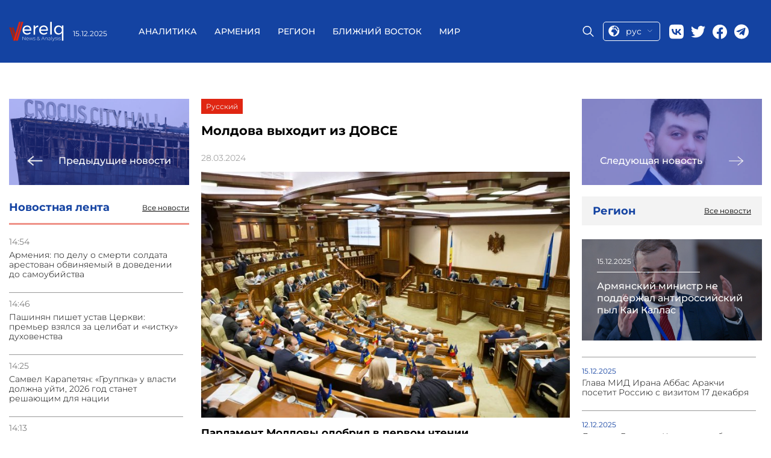

--- FILE ---
content_type: text/html; charset=UTF-8
request_url: https://verelq.am/ru/node/142700
body_size: 8329
content:
<!DOCTYPE html>
<html>
<head lang="ru">
<!-- Google tag (gtag.js) -->
<script async src="https://www.googletagmanager.com/gtag/js?id=G-NH70ZM3YBX"></script>
<script>
  window.dataLayer = window.dataLayer || [];
  function gtag(){dataLayer.push(arguments);}
  gtag('js', new Date());

  gtag('config', 'G-NH70ZM3YBX');
</script>
        

    <title>Молдова выходит из ДОВСЕ - Новости 28.03.2024 | Verelq News</title>
    <meta name="robots" content="index,follow"/>
    <meta property="og:site_name" content="Verelq News" />
    <meta property="og:title" content="Молдова выходит из ДОВСЕ">
    <meta property="twitter:title" content="Молдова выходит из ДОВСЕ">
    <meta property="og:url" content="https://verelq.am/ru/node/142700"/>
            <meta property="og:type" content="article" />
        <meta property="article:published_time" content="2024-03-28T22:10:12+04:00"/>
        <meta property="article:modified_time" content="2024-03-28T22:10:12+04:00"/>
        <meta property="article:section" content="Мир" />
        <meta property="article:author" content="Verelq News" />
        <meta property="og:updated_time" content="2024-03-28T22:10:12+04:00"/>
        <meta property="og:image" content="https://verelq.am/uploads/news/b496cc9e132c19f3e9d3cc45f6a490a1.jpg"/>
    <meta property="og:image:width" content="350"/>
    <meta property="og:image:height" content="448"/>
    <meta name="twitter:image" content="https://verelq.am/uploads/news/b496cc9e132c19f3e9d3cc45f6a490a1.jpg"/>
    <meta property="twitter:image:width" content="350"/>
    <meta property="twitter:image:height" content="448"/>

    <meta property="og:locale" content="ru" />
    <meta name="keywords" content=""/>

    <meta name="description" content="Решение было принято с учетом «коренного изменения обстоятельств» с момента подписания договора."/>
    <meta name="twitter:description" content="Решение было принято с учетом «коренного изменения обстоятельств» с момента подписания договора."/>
    <meta http-equiv="Content-Type" content="text/html; charset=UTF-8">
    <meta name="viewport" content="width=device-width, initial-scale=1.0">
    <meta name="google-site-verification" content="cb7N241aJkdD75IC2-e7eymImN5Qdm9_f6RYVz05eKI" />
    <link rel="canonical" href="https://verelq.am/ru/node/142700" />

    <link rel="alternate" type="application/rss+xml" href="https://verelq.am/ru/rss" title="Verelq News Rss Feed">
    <link rel="sitemap" type="text/xml" href="https://verelq.am/ru/sitemap" title="Verelq Sitemap">

    <link rel="alternate" hreflang="hy-AM" href="https://verelq.am/hy" />
    <link rel="alternate" hreflang="ru-RU" href="https://verelq.am/ru" />

    <link rel="shortcut icon" href="https://verelq.am//images/favicon.png" type="image/x-icon">
    <link rel="icon" href="https://verelq.am//images/favicon.png" type="image/x-icon">

    <link rel="icon" type="image/x-icon" href="https://verelq.am/images/favicon.png"/>
    <link rel="shortcut icon" type="image/x-icon" href="https://verelq.am/images/favicon.png"/>

    <link rel="stylesheet" href="https://verelq.am/css/reset.css">
    <link rel="stylesheet" href="/css/font-awesome.min.css">
    <!--<link rel="stylesheet" href="https://verelq.am/css/lightslider.css">-->
    <!--<link rel="stylesheet" href="https://verelq.am/css/swiper.min.css">-->
<link rel="stylesheet"
      href="https://verelq.am/css/style-no-calendar-b.css?40246">
<!--    <link rel="stylesheet" href="--><!--css/responsive.css?t=--><!--">-->
    <link rel="stylesheet" href="https://verelq.am/css/jquery-ui.min.css">
    <link rel="stylesheet" href="https://verelq.am/css/jquery-ui.structure.min.css">
<!--    <link href='https://fonts.googleapis.com/css?family=Open+Sans:400,300,700,800' rel='stylesheet' type='text/css'>-->
<!--    <link href='https://fonts.googleapis.com/css?family=PT+Serif:400,700' rel='stylesheet' type='text/css'>-->
<!--    <link href='https://fonts.googleapis.com/css?family=Montserrat:100,200,300,400,500,600,700,800' rel='stylesheet'
      type='text/css'>-->

<link rel="stylesheet" href="/css/style-new-z.css?43971">
<link rel="stylesheet" href="https://verelq.am/css/calendar-2.css?1331">
    <script type="text/javascript">
        var config = {"base_url":"https:\/\/verelq.am"};
        var myLang = 'ru';
    </script>

    <script type="text/javascript" src="https://verelq.am/js/jquery-2.1.3.min.js"></script>
    <!-- <script type="text/javascript" src="https://verelq.am/js/jquery-ui.min.js"></script> -->
    <script type="text/javascript" src="https://verelq.am/js/jquery-ui-1.12.1.js"></script>
    <script type="text/javascript" src="https://verelq.am/js/swiper.min.js"></script>
    <script type="text/javascript" src="https://verelq.am/js/jquery.slimscroll.min.js"></script>
<script type="text/javascript" src="https://verelq.am/js/script-2.js?15279"></script>


    <style type="text/css">
    .news-desc a{
    color: #005f82;
    text-decoration: underline;
}
	@media screen and (max-width:400px) {
		.header__left,.header__date{
		display:block;
	}
	}
        		@media only screen and (max-width: 700px) {
		 .news-img-list__body .special-news__title{
			   overflow: hidden;
			   text-overflow: ellipsis;
			   display: -webkit-box;
			   -webkit-line-clamp: 4; /* number of lines to show */
					   line-clamp: 4; 
			   -webkit-box-orient: vertical;

		  }
}
    </style>

    <script type="application/ld+json">
    {"@context":"http://schema.org","@type":"Organization","name":"Verelq News","logo":{"@type":"ImageObject","url":"https://verelq.am/images/logo.png","width":136,"height":52},"url":"https://verelq.am/","sameAs":["https://www.facebook.com/verelq.am","https://twitter.com/VERELQ"]}    </script>
    <script type="application/ld+json">
    {"@context":"http://schema.org","@type":"WebSite","url":"https://verelq.am/ru","potentialAction":{"@type":"SearchAction","target":"https://verelq.am/ru/search?q={search_text}","query-input":"required name=search_text"}}    </script>
        <script type="application/ld+json">
        {"@context":"http://schema.org","@type":"NewsArticle","dateCreated":"2024-03-28","datePublished":"2024-03-28","dateModified":"2024-03-28","inLanguage":"ru","headline":"\u041c\u043e\u043b\u0434\u043e\u0432\u0430 \u0432\u044b\u0445\u043e\u0434\u0438\u0442 \u0438\u0437 \u0414\u041e\u0412\u0421\u0415","url":"https://verelq.am/ru/node/142700","author":{"@type":"Organization","name":"Verelq News"},"publisher":{"@type":"Organization","name":"Verelq News","logo":{"@type":"ImageObject","url":"https://verelq.am/images/logo.png","width":136,"height":52}},"mainEntityOfPage":"https://verelq.am/ru","image":"https://verelq.am/uploads/news/b496cc9e132c19f3e9d3cc45f6a490a1.jpg"}    </script>
    


</head>
<body class="ru node show" data-lang="ru">



<header class="header cont-header">
    <div class="header__container _container">
        <div class="header__left">
            <a href="/ru/" class="header__logo">
                <img src="/images/logo.svg" alt="logo">
            </a>
            <div class="header__date date">15.12.2025</div>
        </div>
        <div class="header__main-block" >
            <div class="menu-close">
                <a href="#"class="menu-close__btn">
                    <img src="https://verelq.am//img/close-icon.svg" alt="Close">
                </a>
            </div>
            <nav class="header__menu menu">
                <ul class="menu__list">
                    

            <li class="menu__item">
            <a href="https://verelq.am/ru/experts" class="menu__link " alt="Аналитика">
                Аналитика            </a>
        </li>
            <li class="menu__item">
            <a href="https://verelq.am/ru/armenia" class="menu__link " alt="Армения">
                Армения            </a>
        </li>
            <li class="menu__item">
            <a href="https://verelq.am/ru/region" class="menu__link " alt="Регион">
                Регион            </a>
        </li>
            <li class="menu__item">
            <a href="https://verelq.am/ru/near-east" class="menu__link " alt="Ближний Восток">
                Ближний Восток            </a>
        </li>
            <li class="menu__item">
            <a href="https://verelq.am/ru/world" class="menu__link " alt="Мир">
                Мир            </a>
        </li>
    
                </ul>
            </nav>
            <div class="header__right">
                <div class="header__search">
                    <span class="icon-placeholder"></span>
                </div>

                <div class="select-language language">

                    <a href="#" class="current-language">
                        <img src="/images/lang.svg" alt="language">
                        <span>рус</span>

                        <img src="/images/row-bottom.svg" alt="">
                    </a>
					 <ul class="language__list lang-list">
					
					  															<li class="lang_link  language__list-item " data-link="hy">
                                                                            <a href="https://verelq.am/hy">ARM</a>
                                    								</li>
															<li class="lang_link lang-active language__list-item " data-link="ru">
                                                                            <a href="https://verelq.am/ru">RUS</a>
                                    								</li>
																	
                 
             
                    </ul>
                

                </div>
                <div class="header__social social">
    <a href="https://vk.com/" target="_blank" class="social__item">
        <img src="/images/social/vk.svg" alt="Vk">
    </a>
    <a href="#" class="social__item">
        <img src="/images/social/twitter.svg" target="_blank" alt="twitter">
    </a>
    <a href="https://www.facebook.com/verelq.am" target="_blank" class="social__item">
        <img src="/images/social/facebook.svg" alt="facebook">
    </a>
    <a href="https://t.me/Verelq" target="_blank" class="social__item">
        <img src="/images/social/telegram.svg" alt="telegram" style="width: 24px;height: 25px;">
    </a>
</div>
            </div>
        </div>
        <div class="header__mobile-right">
            <div class="select-language language"style="order: 0; margin-top: 0px;">

                <a href="#" class="current-language">
                    <img src="/images/lang.svg" alt="language">
                    <span>рус</span>

                    <img src="/images/row-bottom.svg" alt="">
                </a>
                <ul class="language__list lang-list">

                                                                        <li class="lang_link  language__list-item " data-link="hy">
                                <a href="https://verelq.am/hy">ARM</a>
                            </li>
                                                    <li class="lang_link lang-active language__list-item " data-link="ru">
                                <a href="https://verelq.am/ru">RUS</a>
                            </li>
                                            


                </ul>


            </div>
            <div class="search-block__mobile">
                <div class="header__search">
                    <span class="icon-placeholder"></span>
                </div>
            </div>
            <button class="toggle-btn">
                <img src="https://verelq.am/images/toggle-icon.svg">
            </button>
        </div>
        <div class="search-form">
            <div class="search-form__content _container">
                <form action="https://verelq.am//ru/search" method="get" class="search-form-form" >
                    <input type="text"  placeholder="поиск" name="search_text" class="search-form_icput">
                    <button type="submit">
                        <i class="fa fa-search"></i>
                    </button>
                </form>
            </div>
        </div>
    </div>
</header>


<div class="page">
<!--    <div class="container bg">-->



        
<div class="page__inner inner-page">
    <div class="page__inner__container _container">
        <div class="inner-page__body">
            <div class="news-group__column">
                                <a href="https://verelq.am/ru/node/142699" class="inner-page__next-news next-news">
                    <div class="next-news__img">
                        <img src="https://verelq.am/uploads/news/f1a6b079b1918c88c9423df43a39312c.jpg" alt="СК РФ: украинские националисты финансировали осуществление теракта в «Крокусе»">
                    </div>
                    <div class="next-news__body">
                        <img src="/images/right-arrow.svg" alt="prev">
                        <span>Предыдущие новости</span>
                    </div>
                </a>
                                <aside class="inner-page__item news-feed">
                    <div class="news-feed__header">
                        <h3>Новостная лента</h3>
                        <a href="https://verelq.am/ru/news"
                           class="read-more">Все новости</a>
                    </div>
                                                                        <div class="news-feed__body">
                                <ul class="news-feed__list news-list">
                                                                                                                    <li class="news-list__item">
                                            <time class="news-list__time">14:54</time>
                                            <a href="https://verelq.am/ru/node/167781"
                                               class="news-list__title"> Армения: по делу о смерти солдата арестован обвиняемый в доведении до самоубийства</a>
                                        </li>
                                                                                                                    <li class="news-list__item">
                                            <time class="news-list__time">14:46</time>
                                            <a href="https://verelq.am/ru/node/167779"
                                               class="news-list__title"> Пашинян пишет устав Церкви: премьер взялся за целибат и «чистку» духовенства</a>
                                        </li>
                                                                                                                    <li class="news-list__item">
                                            <time class="news-list__time">14:25</time>
                                            <a href="https://verelq.am/ru/node/167777"
                                               class="news-list__title"> Самвел Карапетян: «Группка» у власти должна уйти, 2026 год станет решающим для нации</a>
                                        </li>
                                                                                                                    <li class="news-list__item">
                                            <time class="news-list__time">14:13</time>
                                            <a href="https://verelq.am/ru/node/167775"
                                               class="news-list__title"> Зерно через Азербайджан: новые поставки и «секретные» импортеры нефти</a>
                                        </li>
                                                                                                                    <li class="news-list__item">
                                            <time class="news-list__time">13:55</time>
                                            <a href="https://verelq.am/ru/node/167773"
                                               class="news-list__title"> Армянский министр не поддержал антироссийский пыл Каи Каллас</a>
                                        </li>
                                                                                                                    <li class="news-list__item">
                                            <time class="news-list__time">13:28</time>
                                            <a href="https://verelq.am/ru/node/167771"
                                               class="news-list__title"> Оппозиция: Деньги ЕС пойдут на дискредитацию противников Пашиняна</a>
                                        </li>
                                                                                                                    <li class="news-list__item">
                                            <time class="news-list__time">13:24</time>
                                            <a href="https://verelq.am/ru/node/167769"
                                               class="news-list__title"> Кая Каллас снова ищет «руку Москвы» в Армении</a>
                                        </li>
                                                                                                                    <li class="news-list__item">
                                            <time class="news-list__time">12:58</time>
                                            <a href="https://verelq.am/ru/node/167767"
                                               class="news-list__title"> Глава МИД Ирана Аббас Аракчи посетит Россию с визитом 17 декабря</a>
                                        </li>
                                                                                                                    <li class="news-list__item">
                                            <time class="news-list__time">12:28</time>
                                            <a href="https://verelq.am/ru/node/167766"
                                               class="news-list__title"> Архиепископ Микаэл Аджапахян будет переведен в больницу завтра из-за судебного заседания</a>
                                        </li>
                                                                                                                    <li class="news-list__item">
                                            <time class="news-list__time">11:48</time>
                                            <a href="https://verelq.am/ru/node/167765"
                                               class="news-list__title"> Служащий Минобороны Армении скончался в результате ДТП в Гегаркуникской области</a>
                                        </li>
                                                                                                                    <li class="news-list__item">
                                            <time class="news-list__time">11:35</time>
                                            <a href="https://verelq.am/ru/node/167761"
                                               class="news-list__title"> В ЕЭК прокомментировали ИАЦ VERELQ как на Армении отразилось ЗСТ между Ираном и ЕАЭС</a>
                                        </li>
                                                                                                                    <li class="news-list__item">
                                            <time class="news-list__time">11:08</time>
                                            <a href="https://verelq.am/ru/node/167764"
                                               class="news-list__title"> Арагацотнская епархия сочла незаконным продление ареста епископу Мкртичу Прошяну</a>
                                        </li>
                                                                                                                    <li class="news-list__item">
                                            <time class="news-list__time">10:36</time>
                                            <a href="https://verelq.am/ru/node/167763"
                                               class="news-list__title"> Мирзоян примет участие во встрече в формате совета министров иностранных дел стран ЕС</a>
                                        </li>
                                                                                                                    <li class="news-list__item">
                                            <time class="news-list__time">10:29</time>
                                            <a href="https://verelq.am/ru/node/167762"
                                               class="news-list__title"> Никол Пашинян заявил, что не намерен делать различие между сектантами и не сектантами</a>
                                        </li>
                                                                                                                    <li class="news-list__item">
                                            <time class="news-list__time">10:01</time>
                                            <a href="https://verelq.am/ru/node/167760"
                                               class="news-list__title"> МАГАТЭ вернулось к инспекциям в Иране, но на ключевые объекты доступа нет — Гросси</a>
                                        </li>
                                                                    </ul>
                            </div>
                                                    <div class="news-feed__body">
                                <ul class="news-feed__list news-list">
                                                                                                                    <li class="news-list__item">
                                            <time class="news-list__time">11:34</time>
                                            <a href="https://verelq.am/ru/node/167759"
                                               class="news-list__title"> Показательные обыски в Ереване для Баку</a>
                                        </li>
                                                                                                                    <li class="news-list__item">
                                            <time class="news-list__time">09:58</time>
                                            <a href="https://verelq.am/ru/node/167757"
                                               class="news-list__title"> Армении нужны новые люди, новые идеи, новое мышление - Ивета Тоноян</a>
                                        </li>
                                                                    </ul>
                            </div>
                                                    <div class="news-feed__body">
                                <ul class="news-feed__list news-list">
                                                                                                                    <li class="news-list__item">
                                            <time class="news-list__time">18:52</time>
                                            <a href="https://verelq.am/ru/node/167754"
                                               class="news-list__title"> Лидеры Грузии и Казахстана обсудили текущее сотрудничество двух стран</a>
                                        </li>
                                                                    </ul>
                            </div>
                                                            </aside>
                

            </div>

            <div class="news-group__column">

                <div class="inner-page__item news-info">
                    <div class="news-info__controls">
                        <ul style="float: inherit" class="inner-news-controls">

                                                                                                <li class="lang_link" data-link="ru">

                                            <a href="/ru/node/142700">
                                                Русский
                                            </a>
                                    </li>
                                                                                    </ul>
                    </div>
                    <h1 class="news-info__title">Молдова выходит из ДОВСЕ</h1>
                    <div class="news-info__share">
                        <span class="news-date">28.03.2024</span>
                        <div class="social-icons">
                            <script type="text/javascript"
                                    src="//s7.addthis.com/js/300/addthis_widget.js#pubid=ra-58c8df0e9257a5f2"></script>
                            <!-- Go to www.addthis.com/dashboard to customize your tools -->
                            <div class="addthis_inline_share_toolbox"></div>
                        </div>
                    </div>
                    <div class="news-info__image">


                        
                                    <img src="https://verelq.am/uploads/news/b496cc9e132c19f3e9d3cc45f6a490a1.jpg" alt="" />
                                    <figcaption style="text-align: right; color:#888888; font-style: italic;"></figcaption>
                        
                    </div>
                    <div class="news-desc">
                    <p><b>Парламент Молдовы одобрил в первом чтении приостановление действия Договора об обычных вооруженных силах в Европе (ДОВСЕ).</b></p><br />
<p>&laquo;Республика Молдова приостанавливает действие Договора об обычных вооруженных силах в Европе, подписанного в Париже 19 ноября 1990 года, с возможностью в дальнейшем вернуться к его выполнению&raquo;, - говорится в документе.</p><br />
<p>В нем отмечается, что такое решение было принято с учетом &laquo;коренного изменения обстоятельств&raquo; с момента подписания договора.</p><br />
<p>После окончательного утверждения законодателями это решение должен одобрить президент страны. Оно вступит в силу через 150 дней после получения уведомления депозитарием и государствами - участниками договора.</p><br />
<p>&nbsp;</p><br />
<p>&nbsp;</p>
                    </div>
                </div>
                                <div class="inner-page__item country-news">
                    <div class="country-news__header header-block">
                        <h3 class="header-block__title">Другие новости из Армении</h3>
                        <a href="https://verelq.am/ru/armenia" class="header-block__btn read-more">Все новости</a>
                    </div>
                    <div class="country-news__body">

                                                                                    <div class="country-news__items feed-item">
                                    <a href="https://verelq.am/ru/node/167781"
                                       class="news-block__content feed-item__content">
                                        <div class="feed-item__image-block">
                                            <img class="feed-item__image" alt="Фото: Sputnik"
                                                 src="https://verelq.am/uploads/news/e8fd7553c2486fa3f30b56319e84d13f.jpg">
                                        </div>
                                        <div class="feed-item__info">
                                            <span class="feed-item__date date">15.12.2025</span>
                                            <div class="feed-item__title">Армения: по делу о смерти солдата арестован обвиняемый в доведении до самоубийства</div>
                                        </div>
                                    </a>
                                </div>
                                                                                                                                                                                                        <div class="country-news__items">
                                <div class="country-news__item news-item">
                                    <a href="https://verelq.am/ru/node/167779"
                                       class="news-item__content">
                                        <img class="news-item__image" alt="Фото: Sputnik"
                                             src="https://verelq.am/uploads/news/40538e1e7c2823e3343052a50d0725d9.jpg">
                                        <div class="news-item__date date">15.12.2025</div>
                                        <div class="news-item__title">Пашинян пишет устав Церкви: премьер взялся за целибат и «чистку» духовенства</div>
                                    </a>
                                </div>
                                                                                                                                                                                                        <div class="country-news__item news-item">
                                    <a href="https://verelq.am/ru/node/167777"
                                       class="news-item__content">
                                        <img class="news-item__image" alt="Фото: 168.am"
                                             src="https://verelq.am/uploads/news/fcd526da791a268ec878acf14c5f0127.jpg">
                                        <div class="news-item__date date">15.12.2025</div>
                                        <div class="news-item__title">Самвел Карапетян: «Группка» у власти должна уйти, 2026 год станет решающим для нации</div>
                                    </a>
                                </div>
                                </div>
                                                                            </div>
                </div>
                            </div>

            <div class="news-group__column">
                                <a href="https://verelq.am/ru/node/142772" class="inner-page__next-news next-news">
                    <div class="next-news__img">
                        <img src="https://verelq.am/uploads/news/443fa422a336d63b8d38cf8fef03f924.jpeg" alt="Карен Енгибарян, помогавший спасать людей из “Крокус Сити Холла”, скончался в больнице">
                    </div>
                    <div class="next-news__body">
                        <span>Следующая новость</span>
                        <img src="/images/left-arrow.svg" alt="next">
                    </div>

                </a>
                                <div class="main-news__item area-news">
                    <div class="area-new__header header-block">
                        <h3 class="header-block__title">Регион</h3>
                        <a href="https://verelq.am/ru/region/" class="header-block__btn read-more">Все новости</a>
                    </div>
                    <div class="area-news__body">
                                                                                <a href="https://verelq.am/ru/node/167773" class="area-news__item special-news ">
                                <div class="special-news__img">
                                    <img src="https://verelq.am/uploads/news/3a33fefdbc42a0d517c2862e95863ad5.jpg"
                                         alt=" Фото: Sputnik ">
                                </div>
                                <div class="special-news__body">
                                    <span class="special-news__date date">15.12.2025</span>
                                    <div class="special-news__title"> Армянский министр не поддержал антироссийский пыл Каи Каллас                                    </div>
                                </div>
                            </a>
                            <ul class="area-news__list news-list">
                                                                    <li class="news-list__item">
                                        <span class="news-list__date date">15.12.2025</span>
                                        <a href="https://verelq.am/ru/node/167767" class="news-list__title"> Глава МИД Ирана Аббас Аракчи посетит Россию с визитом 17 декабря</a>
                                    </li>
                                                                    <li class="news-list__item">
                                        <span class="news-list__date date">12.12.2025</span>
                                        <a href="https://verelq.am/ru/node/167754" class="news-list__title"> Лидеры Грузии и Казахстана обсудили текущее сотрудничество двух стран </a>
                                    </li>
                                                                    <li class="news-list__item">
                                        <span class="news-list__date date">12.12.2025</span>
                                        <a href="https://verelq.am/ru/node/167753" class="news-list__title"> Грузия оказалась бы там, где сегодня Украина — Папуашвили о противодействии давлению ЕС</a>
                                    </li>
                                                                    <li class="news-list__item">
                                        <span class="news-list__date date">12.12.2025</span>
                                        <a href="https://verelq.am/ru/node/167742" class="news-list__title"> Путин и Эрдоган провели встречу в Ашхабаде</a>
                                    </li>
                                                                    <li class="news-list__item">
                                        <span class="news-list__date date">11.12.2025</span>
                                        <a href="https://verelq.am/ru/node/167688" class="news-list__title"> В привлеченных Арменией иностранных инвестициях 86% приходится на капитал из РФ — ЕАБР</a>
                                    </li>
                                                                    <li class="news-list__item">
                                        <span class="news-list__date date">11.12.2025</span>
                                        <a href="https://verelq.am/ru/node/167685" class="news-list__title"> Oжидается подписание соглашения EАЭС с Индонезией о свободной торговле</a>
                                    </li>
                                                                    <li class="news-list__item">
                                        <span class="news-list__date date">11.12.2025</span>
                                        <a href="https://verelq.am/ru/node/167675" class="news-list__title"> ЕЭК одобрила разработку новых стандартов на упаковку</a>
                                    </li>
                                                                    <li class="news-list__item">
                                        <span class="news-list__date date">10.12.2025</span>
                                        <a href="https://verelq.am/ru/node/167647" class="news-list__title"> Андрей Слепнев: Соглашение ЕАЭС с ОАЭ о ЗСТ позволит увеличить торговлю на $5–6 млрд </a>
                                    </li>
                                                                    <li class="news-list__item">
                                        <span class="news-list__date date">10.12.2025</span>
                                        <a href="https://verelq.am/ru/node/167646" class="news-list__title"> В ЕЭК рассказали про увеличение квоты на беспошлинный ввоз электромобилей в страны ЕАЭС</a>
                                    </li>
                                                            </ul>
                                            </div>
                </div>

            </div>
        </div>
    </div>
</div>
<!--<script type="text/javascript">-->
<!--    jQuery(document).ready(function($){-->
<!--        $('.navbar ul.menu li, .footer-menu li').each(function(){-->
<!--            var cur = $('.news-info__controls li.in-active a.a1').html();-->
<!--            var link = $(this).find('a').html();-->
<!--            if(cur === link) $(this).find('a').addClass('actve-menu');-->
<!--        });-->
<!--    });-->
<!--</script>-->


<!--    </div>-->
</div>

<!-- content End-->

<footer class="footer">


    <div class="footer__container _container">
        <div class="footer__body">
            <div class="footer__column">
                <div class="footer__social">
                    <a href="https://vk.com/"><img src="/images/footer/vk.svg" alt="footer"></a>
                    <a href="https://twitter.com/VERELQ"><img src="/images/footer/twitter.svg" alt="twitter"></a>
                    <a href="https://www.facebook.com/verelq.am"><img src="/images/footer/facebook.svg" alt="facebook"></a>
                    <a href="https://t.me/Verelq" target="_blank" class="social__item">
                        <img src="/images/footer/telegram.svg" alt="telegram" style="width: 24px;height: 25px;">
                    </a>
                </div>
                <div class="footer__logo">
                    <a href="/">
                        <img src="/images/logo.svg" alt="logo">
                    </a>
                </div>
                <p class="footer__contact-mail">
                    <a href="/cdn-cgi/l/email-protection#aec7c0c8c1eed8cbdccbc2df80cfc3"><span class="__cf_email__" data-cfemail="0d64636b624d7b687f68617c236c60">[email&#160;protected]</span></a>
                </p>
            </div>
            <div class="footer__column">
			
                <div class="footer__menu-block">
                    <nav class="footer__menu menu">
                        <ul class="menu__list">

                                                                                                <li class="menu__item">
                                        <a class="menu__link" href="/ru/experts"
                                           class="">Аналитика</a>
                                    </li>
                                                                    <li class="menu__item">
                                        <a class="menu__link" href="/ru/armenia"
                                           class="">Армения</a>
                                    </li>
                                                                    <li class="menu__item">
                                        <a class="menu__link" href="/ru/region"
                                           class="">Регион</a>
                                    </li>
                                                                    <li class="menu__item">
                                        <a class="menu__link" href="/ru/near-east"
                                           class="">Ближний Восток</a>
                                    </li>
                                                                    <li class="menu__item">
                                        <a class="menu__link" href="/ru/world"
                                           class="">Мир</a>
                                    </li>
                                                                                    </ul>
                    </nav>
                    <div class="footer__info-block">
                        <p><p>Информационно-аналитический центр (ИАЦ) VERELQ – изучает и освещает важнейшие события и тенденции в общественно-политической и экономической сферах Армении, а также роль и влияние армянской диаспоры в различных странах мира. ИАЦ «VERELQ» базируется в Ереване. Работа сайта поддерживается бескорыстными усилиями группы профессиональных журналистов и экспертов, заинтересованных в укреплении армянской государственности и в подъеме Армении.</p><br/><p><strong>Отдел новостей:</strong> <a href="/cdn-cgi/l/email-protection#056c6b636a457360776069742b6468" class="mailto"><span class="__cf_email__" data-cfemail="721b1c141d32041700171e035c131f">[email&#160;protected]</span></a></p><br/></p>
                    </div>
                </div>

            </div>
        </div>
		
    </div>

</footer>

<!--<script async src="//platform.twitter.com/widgets.js" charset="utf-8"></script>-->
<style>
@media (max-width:992px) {
  .footer__body {
   
    padding-bottom: 15px;
  }
    }
  </style>


<script data-cfasync="false" src="/cdn-cgi/scripts/5c5dd728/cloudflare-static/email-decode.min.js"></script><script type="text/javascript" src="https://verelq.am/js/javascript.js"></script><script defer src="https://static.cloudflareinsights.com/beacon.min.js/vcd15cbe7772f49c399c6a5babf22c1241717689176015" integrity="sha512-ZpsOmlRQV6y907TI0dKBHq9Md29nnaEIPlkf84rnaERnq6zvWvPUqr2ft8M1aS28oN72PdrCzSjY4U6VaAw1EQ==" data-cf-beacon='{"version":"2024.11.0","token":"5df2b0765a394cd7bdb2da77fb595543","r":1,"server_timing":{"name":{"cfCacheStatus":true,"cfEdge":true,"cfExtPri":true,"cfL4":true,"cfOrigin":true,"cfSpeedBrain":true},"location_startswith":null}}' crossorigin="anonymous"></script>
</body>
</html>



--- FILE ---
content_type: text/css
request_url: https://verelq.am/css/style-no-calendar-b.css?40246
body_size: 6870
content:
@font-face {
    font-family: 'Fedra-Sans-Std-Medium';
    src: url('/fonts/Fedra-Sans-Std-Medium.eot');
    src: local('?'),
        url('/fonts/Fedra-Sans-Std-Medium.woff') format('woff'),
        url('/fonts/Fedra-Sans-Std-Medium.ttf') format('truetype'),
        url('/fonts/Fedra-Sans-Std-Medium.svg') format('svg');
    font-weight: normal;
    font-style: normal;
}

/* ============= base ============== */
body {
    font-family: 'Open Sans', sans-serif;
    font-size: 14px;
}

body, a {
    color: #000000;
}

ul {
    list-style: none;
}

a {
    text-decoration: none;
}

a:hover {
    text-decoration: underline;
}

* {
    -webkit-box-sizing: border-box;
    -moz-box-sizing: border-box;
    box-sizing: border-box;
}


@media all and (max-width: 1101px){
    .wrapper > .container .container,
    header .container,
    footer .container{
        width: 100% !important;
    }
}

.cf:after {
    content: " ";
    clear: both;
    display: block;
    height: 0;
    visibility: hidden;
}

.banner-title {
    font-size: 18px;
    margin-bottom: 15px;
}

.banner-title-actual {
    padding-left: 6px;
}

.main-top{
    background-color: #f6f6f9 !important;
    padding: 30px 0 0 0 !important;
    margin: -16px 0 30px 0 !important;
}
.newsline{
    overflow: hidden !important;
    padding-top: 10px;
}
body:not(.home) .newsline{
        height: 468px !important;
}
.main-top .newsline .date-day-news{
    background-color: #f6f6f9 !important;
}
.newsline .news-category-border{
    border-top: 1px solid #005f82;
}
#newsline_wrap{
    margin-top: 8px !important;
    margin-left: 10px !important;
    width: 100% !important;
}
#newsline_wrap .newsline{
    width: 96% !important;
}
.main-top .cont-left{
}
.main-top .main-cont{
    margin-right: 0 !important;
    margin-left: 3% !important;
}
.main-cont .cont-left{
    width: 100%;
}
.slimScrollDiv{
    margin: 10px 0 !important;
}
.slimScrollRail{

}
/* ============= header ============== */



.head-left {
    float: left;
}

.head-right {
    float: right;
}

.head-col {
    float: left;
    margin-top: 16px;
}

.head-col:nth-child(1) {
    margin-right: 12px;
}

.head-col:nth-child(2) {
    margin-right: 5px;
}

/* languages & social icons*/

.lang-list li,
.soc-list li {
    display: inline-block;
    margin-left: 4px;
}

.lang-list li:first-child,
.soc-list li:first-child {
    margin: 0;
}

.lang-list li a {
}

.lang-list li a:hover {
    text-decoration: none;
}

.lang-active a {
    padding: 3px 6px;
    border-bottom: 3px solid #c92706;
}

.soc-list li i {
}

/* search form */








.search-form input:focus{

}

/* ====================== contetn ================== */

.nav-fixed{
    position: fixed !important;
    top:0;
    width: 100% !important;
    z-index: 1000 !important;
    box-shadow: 0 0 40px rgba(0,0,0,0.8);
}
.wrapper {
}

.bg {
    background-color: #fff;
}

/* cont header */




.lang-list{
    margin-left: 10px;
}
.lang-list li a{
    color: #fff;
}
.lang-list li a:hover{
    color: #9ecfe1;
}
.lang-list li.lang-active a{
    color: #9ecfe1;
}
.lang-list li{
    padding: 18px 5px;
}
.optional{
    margin-left: 24px;
}
.optional li{
    float: left;
    color: #9ecfe1;
    padding: 18px 10px;
}
.optional li.today{
    text-transform: uppercase;
    font-weight: bold;
}

/* main content */

.main-cont,
.sidebar,
.news-article img,
.news-article-info {
    float: left;
}

.news-article-info h2 a {
    line-height: 15px;
    transition: color 0.2s ease;
}
.news-article-info h2 a:hover{
    color: #00374b;
}

.main-cont {
    width: 68%;
    margin-right: 3%;
}

.sidebar {
    width: 28%;
}

.main-news {
    height: 447px;
    margin-bottom: 20px;
    overflow: hidden;
    padding: 0 8px 11px;
    position: relative;
}

.news-article {
    margin-top: 32px;
}

.news-article:first-child {
    margin-top: -10px !important;
    padding-top: 22px;
}

.news-article img {
    margin-right: 11px;
    width: 134px;
}

.news-article-info {
    width: 78%;
}

.news-article-info h2 {
    font-weight: bold;
    line-height: 11px;
    margin-bottom: 6px;
}

.news-article-info p {
    font-size: 13px;
    line-height: 19px;
}

.sidebar-news-info p {
    line-height: 18px;
    position: relative;
    top: -4px;
}

.sm-article {
    margin: 0;
}

.sm-article img {
    width: 85px;
}

.sm-article .news-article-info {
    width: 54%;
}

/* main content right part */

.cont-right,
.cont-left {
    float: left;
}

.cont-right {
    width: 31%;
}

.cont-left {
    width: 29%;
}

.ban1 {
    margin-bottom: 6px;
    width: 215px;
}

/* expert of day */
.expert {
    margin-bottom: 31px;
}

/* vote block */

.vote {
    margin-bottom: 15px;
}

fieldset {
    border: 1px solid #b8b8b8;
    padding: 0 18px 18px;
    text-align: center;
}

legend {
    color: #191919;
    font-size: 15px;
    margin-bottom: 6px;
    padding: 0 9px;
}

.vote-txt,
.vote-btn {
    color: #094b80;
}

.vote-txt {
    font-size: 13px;
    margin-bottom: 17px;
    /*padding-right: 45px;*/
}

.form-group,
.vote-txt {
    text-align: left;
}

.form-group {
    margin-bottom: 6px;
}

.form-group:last-of-type {
    margin-bottom: 15px;
}

.vote-form label,
.vote-btn {
    font-size: 12px;
}

.vote-form label {
    color: #000;
}

.vote-btn {
    background: none;
    border: 1px solid #094b80;
    cursor: pointer;
    font-weight: bold;
    padding: 5px 17px 6px;
    -webkit-transition: all .1s;
    -o-transition: all .1s;
    transition: all .1s;
}

.vote-btn:hover {
    background-color: #094b80;
    color: #fff;
}

/* main content left part */

.newsline {
    margin-bottom: 20px;
}

.newsline-list li {
    line-height: 18px;
    position: relative;
    margin-bottom: 5px;
}
.newsline-list li span.time{
    background: #eeeeee;
    padding: 0 5px;
}
#newsline_wrap > h2,
#newsline_wrap > h2 > a{
    font-size: 16px !important;
}
body.home .newsline-list li span {
    font-size: 12px;
    display: inline-block;
    padding-top: 5px;
}
.newsline-list li a{
    font-size: 13px !important;
}
.newsline-list li a > p{
    padding-left: 44px;
}
body.home .newsline-list li a{
    font-size: 16px !important;
}
.newsline-list li a img{
	margin-right: 5px;
	position: relative;
	top: 1px;
}
body.node .newsline-list li a img{
	top: 0 !important;
}

.newsline-list li a,
.news-category-cont a{
    transition: color 0.2s ease;
}
.newsline-list li a:hover,
.news-category-cont a:hover{
    color: #005f82;
}

.more {
    color: #005f82;
    font-size: 13px;
    text-decoration: underline;
}

/* news categories */

.news-category {
    margin-bottom: 17px;
}

.ctg1 {
}

.news-category-title {
    color: #000000;
    font-size: 30px;
    font-weight: bold;
    border-bottom: 1px solid #000000;
}

.news-category-border {
    margin-bottom: 20px;
    padding-top: 15px;
    position: relative;
    width: 98%;
}

.ctg1 .news-category-title {
}

.news-category-cont {
    padding: 15px 0;
}

.news-category-itemWrap {
    margin-bottom: 12px;
}

.news-category-item {
    float: left;
    width: 23.5%;
    margin-right: 18px;
}
.news-category-item a{
    font-family: "Fedra-Sans-Std-Medium", Verdana, Arial, sans-serif !important;
    font-style: normal !important;
    line-height: 24px !important;
    font-weight: bold !important;
    font-size: 18px !important;
    color: #332f2e;
    display: block;
}
figure.news-category-item:last-child{
    margin-right: 0 !important;
}
.news-category-item img {
    width: 100%;
}
.news-category-item figcaption {
    font-size: 13px;
    line-height: 16px;
    margin-top: 5px;
}

.date-day-news {
    display: block;
    background: #fff;
    position: absolute;
    top: -12px;
    left: 0;
    padding-right: 4px;
}

.date {
    display: block;
    margin-top: 6px;
}

.news-category-cont .more {
    position: relative;
}

/* =================== sidebar ================ */

.sidebar .fb-page.fb_iframe_widget,
.cont-left .fb-page.fb_iframe_widget{
    margin-left: 10px;
    margin-top: 5px;
}
.sidebar-top-news {
    margin-bottom: 22px;
    padding-left: 8px;
}

.sidebar-top-news .news-article {
    border-bottom: 1px solid #f3f3f3;
    padding-bottom: 8px;
    margin-bottom: 8px;
}

.sidebar-top-news .news-article:last-child {
    margin: 0;
    padding: 0;
    border: none;
}

.sidebar-top-news .news-article-info {
    width: 64%;
}

.ban2 {
    margin-bottom: 14px;
    width: 282px;
}

/* ====================== footer ================== */
.footer{
    background-color: #00374b;
}
.footer .container{
    overflow: hidden;
}

.footer .footer-left{
    float: left;
    width: 48%;
    padding: 20px 10px 20px 0;
}

.footer .footer-right{
    float: right;
    width: 48%;
    padding: 20px 0 20px 10px;
}
.footer-info{
    font-size: 13px;
}
.footer-info, .footer-info a{
    color: #9ecfe1;
    text-decoration: none;
}
.footer-info a:hover{
    text-decoration: underline;
}
.footer-info .soc-list li{
    margin: 10px 20px 10px 0;
}
.footer-info .soc-list li i{
    font-size: 16px;
    transition: color 0.35s ease;
}
.footer-info .soc-list li a:hover i{
    color: #9ecfe1;
}
.footer li a{
    color: #fff !important;
}


.footer-table{
    display: table;
    width: 100%;
    margin: 25px 0;
}
.footer-table .footer-logo,
.footer-table .footer-info{
    display: table-cell;
    vertical-align: top;
}
.footer-table .footer-logo{
    width: 150px;
}

.copy {
}

.developer {
}

/* ===================== inner page =================== */

.inner-cont {
    padding-top: 16px;
    padding-bottom: 20px;
}

.inner-cont-body {
    margin-top: 10px;
}

.inner-cont-body img{
    max-width: 100%;
}

.news-title {
    font-family: 'Fedra-Sans-Std-Medium', Verdana, Arial, sans-serif;
    font-size: 26px;
    font-weight: bold;
    line-height: normal;
    margin-bottom: 10px;
    color: black !important;
}

.controls-wrap {
    margin-bottom: 11px;
}

.inner-news-controls {
    float: left;
}

.inner-news-controls li,
.social li {
    display: inline-block;
}

.inner-date {
}

.inner-news-controls li {
    margin-left: 3px;
}

.inner-news-controls li:first-child {
    margin: 0 8px 0 0;
}

.inner-news-controls li a {
    display: block;
    /*border: 1px solid #000000;*/
    line-height: 19px;
    padding: 0 5px;
}

.inner-news-controls li a:hover {
    text-decoration: none;
}

.in-active a {
    border-color: #c50606 !important;
    color: #c50606;
}

.in-active .a1 {
    border-color: #094b80 !important;
    color: #094b80;
}

.in-active .a2 {
    border-color: #c50606 !important;
    color: #c50606;
}

.in-active .a3 {
    border-color: #3f8e3b !important;
    color: #3f8e3b;
}

.in-active .a4 {
    border-color: #bb487e !important;
    color: #bb487e;
}

.in-active .a5 {
    border-color: #cf4e00 !important;
    color: #cf4e00;
}

.in-active .a6 {
    border-color: #0099f2 !important;
    color: #0099f2;
}
.in-active .a7 {
    border-color: #99FF33 !important;
    color: #99ff33;
}

.social {
    float: right;
}

.inner-news-text a{
    text-decoration: underline;
    color: #00374b;
}
.inner-news-text img{
    max-width: 100% !important;
    height: auto !important;
}
.inner-news-text {
    border-bottom: 1px solid #00374b;
    margin-bottom: 17px;
    padding-bottom: 33px;
}
.inner-news-text li{
    margin-left: 20px;
}

.inner-news-text{
    font-size: 17px;
    line-height: normal;
    margin-top: 17px;
}

.inner-news-text h2 {
    font-size: 1.5em !important;
    margin-bottom: -5px !important;
    display: block !important;
}
.inner-news-text h3 {
    font-size: 1.17em !important;
    margin-bottom: -5px !important;
    display: block !important;
}
.inner-news-text h4 {
    font-size: 1.12em !important;
    margin-bottom: -5px !important;
    display: block !important;
}
.inner-news-text h5 {
    font-size: .83em !important;
    margin-bottom: -5px !important;
    display: block !important;
}
.inner-news-text h6 {
    font-size: .75em !important;
    margin-bottom: -5px !important;
    display: block !important;
}

.inner-news-text p{
    display: block !important;
    margin-bottom: -5px !important;
}
.inner-news-text br {
    display: block !important;
    line-height: normal !important;
}

.oter-news .news-article-info {
}

.oter-news .news-article,
.news-category-itemWrap .news-article,
.main-news .news-article {
    border-bottom: 1px solid #f3f3f3;
    padding-bottom: 10px;
    margin-top: 15px;
}

.oter-news .news-article:last-child,
.news-category-itemWrap .news-article:last-child {
    border: 0;
    padding: 0;
}

.oter-news .news-article.video .thumb-link{
    position: relative;
    display: inline-block;
    float: left;
}
.oter-news .news-article.video .thumb-link:before{
    content: ' ';
    background-image: url('../images/ytplay_x100.png');
    background-color: rgba(0,0,0,0.35);
    background-size: 24%;
    background-position: center center;
    background-repeat: no-repeat;
    width: 93%;
    height: 100%;
    position: absolute;
    top: 0;
    right: 0;
    left: 0;
    bottom: 0;
    z-index: 5;
}

.slider {
    margin-bottom: 18px;
}

/* ============== category page ================= */

.news-category-itemWrap .news-article-info {
    width: 66%;
}

.pagination {
    margin-top: 50px;
    /*text-align: center;*/
}

.pagination li {
    display: inline-block;
    margin-right: 3px;
}

.pagination li a {
    border: 1px solid #00374b;
    display: block;
    padding: 4px 11px;
    transition: color 0.2s ease;
}

.pagination li a:hover{
    background-color: #00374b;
    color: #9ecfe1;
    text-decoration: none;
}
.pagin-active a {
    background-color: #c82203;
    color: #fff;
    text-decoration: none;
    border: 1px solid #c82203 !important;
}

/*custom*/
.poll_contnet {
    border-bottom: 1px dashed #00374b;
}

.poll_contnet:last-child {
    border-bottom: 0;
}

.search-text {
    font-size: 12px;
}

.news-category .news-article:first-child {
    padding-top: 0;
    margin-top: 0;
}
.news-category.ctg1{
    margin-top: 10px;
    border: 0 solid #fff !important;
}
body.home .news-category.ctg1 {
}
.news-category article:first-child {
    margin-top: 5px !important;
}
.sidebar-top-news .news-article:first-child {
    padding-top: 0;
    margin-top: 0;
}

.vote {
    border: 1px solid #b8b8b8;
    padding: 0 20px 20px 20px;
    margin-top: 30px;
}

.vote > h3 {
    text-align: center;
    margin: -11px 0 15px 0;
    padding: 0;
}

.vote > h3 span {
    padding: 0 10px;
    background: #ffffff;
    display: inline-block;
    font-weight: normal;
    font-size: 15px;
}

.vote form button[type="submit"] {
    margin: 5px auto 0 auto;
}

body.body_ru .vote form button[type="submit"],
body.body_en .vote form button[type="submit"] {
    font-family: "Arial";
}

.vote form button[type="submit"] span {
    line-height: 24px;
    height: 24px;
    display: block;
    color: #3f67bf;
    text-align: center;
    vertical-align: middle;
}

.option {
    padding: 0 0 5px 0;
}

.option p {
    line-height: 16px;
    font-size: 10px;
    font-style: normal;
}

.option p em {
    font-style: normal;
}

.bar {
    height: 10px;
    background: #3399cc;
}

.poll_title {
    font-size: 13px;
    padding-right: 45px;
    text-align: left;
    color: #094b80;
}

.vote_button_cintainer {
    text-align: center;
    margin-top: 10px;
}

.question-item {
    margin-bottom: 6px
}

.question-item label {
    font-size: 12px;
}

.question-item input[type='radio'] {
    margin-left: 0;
    float: left;
}

.poll_contnet .poll-text {
    float: left;
    font-size: 12px;
    margin-left: 5px;
}

.clear {
    clear: both;
}

.news-author {
    margin-bottom: 5px;
    display: none;

}

.news-author strong {
    color: #9a9a9a;
}

.footer-line {
    border-bottom: solid 1px #b8b8b8;
    margin-bottom: 10px;
}

.left-nav {
    padding: 16px;
    width: 220px;
    border: solid 1px #b8b8b8;
}

.left-nav ul {
    list-style: none;
}

.left-nav ul li a.active {
    font-weight: bold;
}

.left-nav ul li a {
    color: #094b80;
    font-family: 'PT Serif', serif;
    font-size: 16px;
}

.label {
    font-size: 14px;
    color: #575757;
    margin-left: 20px;
    font-weight: bold;
}

.contact-form textarea {
    margin-left: 20px;
    font-size: 13px;
    width: 400px;
    height: 100px;
    margin-top: 10px;
    resize: none;
    padding: 5px;
}

.contact-form input {
    margin-left: 20px;
    margin-top: 10px;
    width: 400px;
    height: 30px;
    padding: 0 5px;
    line-height: 30px;
    font-size: 13px;
}

.code {
    margin-left: 20px;
    margin-top: 10px;
}

.code img {
    float: left;
}

.code input[type='text'] {
    margin-top: 0;
    margin-left: 10px;
    height: 34px;
    line-height: 32px;
    width: 100px;
    text-align: center;
    font-size: 30px;
    float: left;
}

.code input[type='submit'] {
    float: left;
    margin-top: 0;
    width: 177px;
    margin-left: 20px;
    height: 34px;
    background: #094b80;
    color: #ffffff;
    font-weight: bold;
    border: solid 1px #575757;
}

.contact-form .error {
    font-size: 12px;
    color: #F00;
    margin-left: 20px;
}

.contact-form .succes {
    color: #008600;
    margin-left: 20px;
    font-size: 18px;
}

.mistake-form{
    width: 420px;
}
.mistake-form input, .mistake-form textarea{
    width: 380px !important;
}
.mistake-form .code input[type='text'] {
    width: 100px !important;
}
.mistake-form .code input[type='submit'] {
    width: 157px !important;
}

.mistake-form h1{
    text-align: center;
    color: #094b80;
}


.author-block {
   border-color: #84a5bf!important;

}
.author-block h2{
    font-size: 18px;
}
.author-block img{
    -webkit-border-radius: 50%;
    -moz-border-radius: 50%;
    border-radius: 50%;

    width: 123px;
    margin-right: 0;
    height: 123px;
}
.author-block .news-article-info{
    text-align: center;
    width: 85%;
    padding: 10px;
    height: 123px;
    padding-top: 30px;
    margin-left: -55px;


}


.page-bg {
    position: fixed;
    left: 0;
    top: 0;
    width: 100%;
    z-index: -1;
}

.page-bg img {
    width: 246px;
}

.page-bg img:nth-child(2) {
    float: right;
}


@media screen and (min-width: 1500px){
	.page-bg img {
	    width: 17.7%;
	}
    .container {
    }
    .nav-fixed {
        width: 100% !important;
    }
}








/*================ home page slider ===============*/
#home_slider .swiper-container {
    width: 100%;
    height: 420px;
    clear: both;
}
#home_slider .swiper-slide {
    text-align: center;
    font-size: 18px;
    background: #eee;
}
#home_slider .swiper-slide a img{
    max-width: 100% !important;
}
.news-slide-item{
    position: relative;
    overflow: hidden;
    z-index: -1;
}
.news-slide-item .news-slide-info{
    color: #fff !important;
    padding: 8px;
    position: absolute;
    bottom: 0;
    left: 0;
    right: 0;
    line-height: normal !important;
    transition: background 0.35s ease;
    background: rgba(0,95,130,0.4);
    overflow: hidden;
}
.news-slide-item:before{
    content: ' ';
    position: absolute;
    width: 100%;
    height: 100%;
    top: 0;
    left: 0;
    background-repeat: no-repeat;
    background-position: center;
    background-size: cover;
    transition: all .3s;
    z-index: -1;
}

.news-slide-item:hover .news-slide-info{
    background: rgba(0,95,130,0.7);
}
.news-slide-item:hover:before{
    -ms-transform: scale(1.1); /* IE 9 */
    -webkit-transform: scale(1.1); /* Safari */
    transform: scale(1.1);
}
.news-slide-item .news-slide-info:before{
    content: " ";
    border-left: 4px solid #52a0bc;
    position: absolute;
    height: 80%;
    left: 14px;
    top: 10%;
}
.news-slide-item .news-slide-info .news-slide-title{
    font-family: 'Fedra-Sans-Std-Medium', Verdana, Arial, sans-serif;
    float: left;
    width: 90%;
    padding: 14px 14px 14px 26px;
    font-weight: bold;
    font-size: 21px !important;
}
.news-slide-item .news-slide-info .news-slide-date{
    float: right;
    width: 10%;
    text-align: right;
    padding-right: 5px;
}
.news-slide-item .news-slide-info .news-slide-date span{
    color: #9ecfe1;
    display: block;
    text-transform: uppercase;
    line-height: 24px;
}
.news-slide-item .news-slide-info .news-slide-date span.day{
    font-size: 24px;
}
.news-slide-item .news-slide-info .news-slide-date span.month{
    font-size: 18px;
}
.news-slide-item .news-slide-info .news-slide-date span.year{
    font-size: 14px;
}
.news-slide-item .news-slide-info .news-slide-date img.arrow_right{
    margin-top: 10px;
}
.news-slide-item a{
    display: block;
    width: 100%;
    height: 100%;
    overflow: hidden;
    text-align: left !important;
}
#home_slider .swiper-container{
    margin-top: 0 !important;
}
#home_slider .swiper-button-next,
#home_slider .swiper-button-prev{
    transition: background-color 0.35s ease;
    padding: 10px 20px;
}
#home_slider .swiper-button-next:hover,
#home_slider .swiper-button-prev:hover{

}
#home_slider .swiper-button-prev{
    left: 0 !important;
    background-image: none !important;
    top: 47% !important;
}
#home_slider .swiper-button-prev:after{
    position: absolute;
    left: 13%;
    top: 15%;
    content: ' ';
    height: 30px;
    width: 30px;
    display: block;
    background-image: url(/images/left_arrow.png) !important;
    background-repeat: no-repeat !important;
    background-size: 55%;
    background-position-x: center;
}
#home_slider .swiper-button-next{
    background-image: none !important;
    right: 0 !important;
    top: 47% !important;
}
#home_slider .swiper-button-next:after{
    position: absolute;
    right: 13%;
    top: 15%;
    content: ' ';
    height: 30px;
    width: 30px;
    display: block;
    background-image: url(/images/right_arrow.png) !important;
    background-repeat: no-repeat !important;
    background-size: 55%;
    background-position-x: center;
}
#home_slider .swiper-pagination-bullet{
    background: #fff !important;
    opacity: 1 !important;
}
#home_slider .swiper-pagination-bullet-active{
    background: #ff6c54 !important;
}
#home_slider .swiper-button-disabled{
    display: none;
}
.news-slide-item{
    background-color: #bbbbbb !important;
    background-size: cover !important;
    background-repeat: no-repeat !important;
}
.cont-header{
}
#home_hot_news_slider{
    background: #d7e6f2;
    clear: both;
    padding: 20px 0 22px 0 !important;
    overflow: hidden;
    position: relative;
}
#home_hot_news_slider .swiper-container {
    width: 100%;
    height: 190px;
    clear: both;
    margin: 0 auto;
    padding: 10px;
}
.hot-news-slide-item{
    position: relative;
    background: #fff;
    border-radius: 3px;
    border:1px solid #c6d6e3;
    box-shadow: 2px 2px 4px rgba(189,208,224,1);
    transition: all 0.5s;
}
.hot-news-slide-item .hot-news-item-img:before{
    content: ' ';
    position: absolute;
    width: 100%;
    height: 100%;
    top: 0;
    left: 0;
    background-repeat: no-repeat;
    background-position: center;
    background-size: cover;
    transition: all .3s;
}
.hot-news-slide-item a{
    overflow: hidden;
    display: block;
}
.hot-news-slide-item .left{
    float: left;
    width: 40%;
    padding: 10px;
}
.hot-news-slide-item:hover{
    margin-top: -10px;
    box-shadow: 4px 4px 8px rgba(189,208,224,1);
}
.hot-news-slide-item .right{
    float: right;
    width: 60%;
    padding: 10px 8px 10px 0;
}
.hot-news-slide-item:after{
    content: ' ';
    position: absolute;
    top: 0;
    right: 0;
    width: 0;
    height: 0;
    border-style: solid;
    border-width: 0 20px 20px 0;
    border-color: transparent #c92706 transparent transparent;
}
.hot-news-slide-item .hot-news-item-img{
    position: relative;
    width: 98%;
    height: 148px !important;
    display: block;
    overflow: hidden;
    background-size: cover !important;
    background-repeat: no-repeat !important;
    border-radius: 3px;
    border:1px solid #c6d6e3;
}
.hot-news-slide-item .hot-news-item-title{
    text-transform: uppercase;
    color: #005f82;
    font-weight: bold;
    padding: 0 0 6px 0;
}
.hot-news-item-date{
}
.hot-news-item-date span i{
    color:#afc4d5;
}
.hot-news-item-arrow{
    float: right;
    bottom: -5px;
    right: 10px;
    position: relative;
}
#home_hot_news_slider .swiper-button-prev{
    left: 3% !important;
    background-image: none !important;
    top: 50% !important;
}
#home_hot_news_slider .swiper-button-prev:after{
    position: absolute;
    left: 13%;
    top: 15%;
    content: ' ';
    height: 30px;
    width: 30px;
    display: block;
    background-image: url(/images/left_arrow.png) !important;
    background-repeat: no-repeat !important;
    background-size: 55%;
    background-position-x: center;
}
#home_hot_news_slider .swiper-button-next{
    background-image: none !important;
    right: 3% !important;
    top: 50% !important;
}
#home_hot_news_slider .swiper-button-next:after{
    position: absolute;
    right: 13%;
    top: 15%;
    content: ' ';
    height: 30px;
    width: 30px;
    display: block;
    background-image: url(/images/right_arrow.png) !important;
    background-repeat: no-repeat !important;
    background-size: 55%;
    background-position-x: center;
}

.home .news-category-item-img{
    position: relative;
    width: 100%;
    height: 201px;
    overflow:hidden;
}
.news-category-item .news-category-item-img:before{
    content: ' ';
    position: absolute;
    width: 100%;
    height: 100%;
    top: 0;
    left: 0;
    background-repeat: no-repeat;
    background-position: center;
    background-size: cover;
    transition: all .3s;
}
.home .news-category-item:hover .news-category-item-img:before{
    -ms-transform: scale(1.1); /* IE 9 */
    -webkit-transform: scale(1.1); /* Safari */
    transform: scale(1.1);
}
.footer .partners_links{
    text-align: right;
}
.footer .partners_links li{
    display: inline-block !important;
    margin-left: 10px;
}
.live_net img{
    position: relative;
    top: -12px;
}
#news_live{
    padding: 20px 0;
    background: #ededed;
}
#news_live article{
    display: block;
    width: 80%;
    margin: 0 auto;
    border: 2px solid #c92606;
    overflow: hidden;
    background: #fff;
    position: relative;
    height: 204px;
    background-position: center center;
    background-size: cover;
    background-repeat: no-repeat;
}
#news_live article .left{
    float: left;
    width: 30%;
    padding: 10px;
}
#news_live article .right{
    float: left;
    width: 70%;
    padding: 10px 50px 10px 10px;
}
#news_live article:after{
    content: ' ';
    position: absolute;
    top: 0;
    right: 0;
    width: 0;
    height: 0;
    border-style: solid;
    border-width: 0 75px 75px 0;
    border-color: transparent #c92706 transparent transparent;
}
#news_live article .text{
    position: absolute;
    top: 15px;
    z-index: 1;
    right: 0;
    display: inline !important;
    color: #fff;
    -ms-transform: rotate(45deg);
    -webkit-transform: rotate(45deg);
    transform: rotate(45deg);
}
.hy #news_live article .text{
    top: 15px;
    right: 8px;
}
#news_live article .info{
    position: absolute;
    bottom: 0;
    left: 0;
    right: 0;
    background: rgba(0,0,0,0.7);
    color: #fff;
    padding: 10px;
    font-size: 20px;
}
#news_live article > a{
    color: #fff !important;
    display: block;
    width: 100%;
    height: 100%;
}

#news_live article > a:hover .info{
    text-decoration: underline;
}

span#tag_now{
    font-size: 14px;
    color: #fff;
    padding: 6px 16px;
    background-color: #c92606;
    display: inline-block;
    margin-bottom: 8px;
}
table.currency_table{
    margin-right: 20px;
    position: relative;
    top: -4px;
}
table.currency_table tr td{
    padding: 0 8px;
    vertical-align: top;
}
table.currency_table tr.names td{
    color: #c92706 ;
}
table.currency_table tr.values td{
    font-weight: bold;
    color: #005f82;
}
.tag_list li{
    list-style-type: none !important;
    display: inline-block !important;
    padding: 0 !important;
    margin-left: 0 !important;
}

@media screen and (max-width: 1024px){
    .at-resp-share-element .at4-share-count-container{
        display: inline !important;
    }
}

.img_caption{
    display: block;
    font-style: italic;
    font-size: 14px;
    background: rgba(0,0,0,0.5);
    color: white;
    position: absolute;
    padding: 8px;
    right: 0;
    left: 0;
}
.img_caption_wrap{
    position: relative !important;
}

#news_search_dd_list{
    background: white;
    width: 299px;
    border: 1px solid #dedede;
    border-radius: 4px;
    border-top-width: 0;
    z-index: 100;
    border-top-right-radius: 0;
    border-top-left-radius: 0;
    max-height: 400px;
    overflow-y: auto;
    overflow-x: hidden;
}
#news_search_dd_list li{
    display: block !important;
    margin-bottom: 10px;
}
#news_search_dd_list .ui-state-active{
    background: #f9f9f9;
    color: #005f82;
}
#news_search_dd_list li div.ui-menu-item-wrapper{
    padding: 0 1em 0 1em !important;
}
#news_search_dd_list li:hover div.ui-menu-item-wrapper > div:last-child{
    color: #005f82;
}
#news_search_dd_list li:last-child div.ui-menu-item-wrapper{

}
.navbar .container{
    position: relative;
}
.navbar .menu .dropdown{
    display: none;
    position: absolute;
    width: 100%;
    top: 58px;
    left: 0;
    right: 0;
    background: #fff;
    z-index: 10;
    padding: 10px;
}
body:not(.home) .navbar .menu .dropdown{
    border: 2px solid #005f82;
    border-top-width: 0;
}
.navbar .menu > li:hover > .dropdown{
    display: block;
}
.navbar .menu [data-swiper=dropdown_list] .swiper-container {
    width: 100%;
    clear: both;
}
.navbar .menu [data-swiper=dropdown_list] .swiper-button-next,
.navbar .menu [data-swiper=dropdown_list] .swiper-button-prev{
    position: relative;
    margin: 0;
    display: inline-block;
    opacity: 1;
    background: none;
    height: 36px;
    width: 36px;
    border: 1px solid #d4d4d4;
    border-radius: 4px;
    cursor: pointer;
    left: inherit;
    right: inherit;
}
.navbar .menu [data-swiper=dropdown_list] .swiper-button-next:hover,
.navbar .menu [data-swiper=dropdown_list] .swiper-button-prev:hover{
    border-color: #005f82;
    background: #005f82;
}
.navbar .menu [data-swiper=dropdown_list] .swiper-button-next:hover:after,
.navbar .menu [data-swiper=dropdown_list] .swiper-button-prev:hover:after{
   color: #fff;
}
.navbar .menu [data-swiper=dropdown_list] .swiper-button-prev{
    margin-left: 5px !important;
    margin-right: 5px !important;
}
.navbar .menu [data-swiper=dropdown_list] .swiper-button-prev:after{
    content: '\f053';
    font-family: FontAwesome;
    position: absolute;
    color: #d4d4d4;
    width: 100%;
    top: 7px;
    text-align: center;
}
.navbar .menu [data-swiper=dropdown_list] .swiper-button-next:after{
    content: '\f054';
    font-family: FontAwesome;
    position: absolute;
    color: #d4d4d4;
    width: 100%;
    top: 7px;
    text-align: center;
}
.navbar .menu [data-swiper=dropdown_list] a{
    color: #332f2e;
    font-size: 11px;
}
.navbar .menu [data-swiper=dropdown_list] a:hover{
    text-decoration: underline;
    color: #005f82;
}
.navbar .menu [data-swiper=dropdown_list] a img{
    max-width: 100%;
}
.dd_news_loading{
    position: absolute;
    width: 100%;
    height: 100%;
    top: 0;
    right: 0;
    left: 0;
    bottom: 0;
    z-index: 10;
    background: rgba(255,255,255,0.8);
    text-align: center;
    justify-content: center;
    vertical-align: middle;
    color: #005f82;
    padding-top: 10%;
}
.navbar .menu .has_drop_down .menu_label:after{
    content: ' ';
    width: 0;
    height: 0;
    border-left: 5px solid transparent;
    border-right: 5px solid transparent;
    border-top: 5px solid #ffffff;
    position: absolute;
    top: 47%;
    right: -14px;
}
.navbar .menu .has_drop_down{
    margin-right: 10px;
    margin-left: 5px;
}
.navbar .menu .has_drop_down:hover .menu_label:after{
    visibility: hidden;
}

@media screen and (max-width:922px) {
    .navbar .menu .has_drop_down .menu_label:after{
        display: none;
    }
    body:not(.home) .navbar .menu .dropdown{
        border-width: 0 !important;
    }
    .navbar .menu .dropdown{
        display: none;
        position: relative;
        top: inherit;
        left: inherit;
        right: inherit;
        background: none;
        padding-right: 0 !important;
        padding-left: 0 !important;
    }
    .navbar .menu > li:hover > .dropdown{
        display: none;
    }
    .navbar .menu .dropdown a{
        color: #fff !important;
    }

    .navbar .menu [data-swiper=dropdown_list] .swiper-button-next:hover,
    .navbar .menu [data-swiper=dropdown_list] .swiper-button-prev:hover{
        border-color: #fff !important;
        background: #fff !important;
    }
    .navbar .menu [data-swiper=dropdown_list] .swiper-button-next:hover:after,
    .navbar .menu [data-swiper=dropdown_list] .swiper-button-prev:hover:after{
        color: #005f82 !important;
    }
    .dd_news_loading{
        padding-top: 30% !important;
        background: rgba(0,0,0,0.7);
        color: #fff;
    }
    .menu li.has_drop_down > a{
        width: 85% !important;
    }
    .menu li.has_drop_down > a > span.dd_arrow{
        display: block;
        top: 12px !important;
        width: auto !important;
        right: -15px;
    }
    .menu li.has_drop_down > a > span.dd_arrow:after{
        border-bottom-width: 0;
        border-left: 6px solid transparent;
        border-right: 6px solid transparent;
        border-top: 6px solid #fff;
    }
    .menu li.has_drop_down > a > span.dd_arrow.closed:after{
        border-bottom-width: 0 !important;
        border-left: 6px solid transparent !important;
        border-right: 6px solid transparent !important;
        border-top: 6px solid #fff !important;
    }
    .menu li.has_drop_down:hover > a > span.dd_arrow{
        top: -15px !important;
    }
    .menu li.has_drop_down:hover > a > span.dd_arrow.closed{
        top: 12px !important;
    }
    .menu li.has_drop_down:hover > a > span.dd_arrow:after,
    .menu li.has_drop_down > a > span.dd_arrow.opened:after{
        border-top-width: 0;
        border-left: 6px solid transparent;
        border-right: 6px solid transparent;
        border-bottom: 6px solid #fff;
    }
    .navbar .container{
        overflow: hidden;
        overflow-y: auto;
        height: 100% !important;
    }
}

body.home #videos{
    margin-top: 20px;
}
body.home #videos .wraps .main-videos .video-item{
    display: block;
    position: relative;
    overflow: hidden;
    height: 400px;
    margin-bottom: 5px;
}
body.home #videos .wraps .main-videos .video-item .info-box{
    position: absolute;
    bottom: 5px;
    left: 0;
    right: 0;
    width: 100%;
    color: #fff !important;
    padding: 50px 15px 10px 15px;
    /* Permalink - use to edit and share this gradient: http://colorzilla.com/gradient-editor/#000000+0,000000+99&0+0,1+100 */
    background: -moz-linear-gradient(top, rgba(0,0,0,0) 0%, rgba(0,0,0,0.99) 99%, rgba(0,0,0,1) 100%); /* FF3.6-15 */
    background: -webkit-linear-gradient(top, rgba(0,0,0,0) 0%,rgba(0,0,0,0.99) 99%,rgba(0,0,0,1) 100%); /* Chrome10-25,Safari5.1-6 */
    background: linear-gradient(to bottom, rgba(0,0,0,0) 0%,rgba(0,0,0,0.99) 99%,rgba(0,0,0,1) 100%); /* W3C, IE10+, FF16+, Chrome26+, Opera12+, Safari7+ */
    filter: progid:DXImageTransform.Microsoft.gradient( startColorstr='#00000000', endColorstr='#000000',GradientType=0 ); /* IE6-9 */
    z-index: 5;
}
body.home #videos .wraps .main-videos .video-item > a{
    overflow: hidden;
    display: block;
    padding: 0;
    margin: 0;
    height: 98%;
}
body.home #videos .wraps .main-videos .video-item > a:before{
    content: ' ';
    background-image: url(../images/ytplay_x100.png);
    background-size: 50px;
    background-position: 10px 10px;
    background-repeat: no-repeat;
    width: 100%;
    height: 98%;
    position: absolute;
    top: 0;
    right: 0;
    left: 0;
    bottom: 0;
    z-index: 5;
}
body.home #videos .wraps .main-videos .video-item > a > img{
    transition: all .3s;
    object-fit: cover !important;
    width: 100%;
    height: 100%;
}
body.home #videos .wraps .main-videos .video-item:hover > a > img{
    -ms-transform: scale(1.1);
    -webkit-transform: scale(1.1);
    transform: scale(1.1);
}
body.home #videos .wraps .main-videos .video-item .info-box .title{
    font-family: "Fedra-Sans-Std-Medium", Verdana, Arial, sans-serif !important;
    font-style: normal !important;
    line-height: 24px !important;
    font-size: 20px !important;
}
body.home #videos .wraps .main-videos .video-item .info-box .date{
    font-size: 12px;
}
body.home #videos .wraps{
    display: flex;
}
body.home #videos .wraps .main-videos{
    flex: 4;
}
body.home #videos .wraps .other-videos{
    flex: 2;
}
body.home #videos .wraps .other-videos > .slimScrollDiv{
    margin-top: -5px !important;
}
body.home #videos .wraps .other-videos > .slimScrollDiv .slimScrollRail{
    height: 100% !important;
}
body.home #videos .wraps .main-videos + .other-videos{
    margin-left: 10px;
}
body.home #videos .wraps .other-videos{
    overflow:hidden;
    height: 820px;
}

.slimScrollBar, .slimScrollRail{
    border-radius: 0 !important;
}

body.home #videos .wraps .other-videos .video-item{
    display: block;
    position: relative;
    overflow: hidden;
    height: 250px;
    margin-bottom: 5px;
    margin-right: 15px;
}
body.home #videos .wraps .other-videos .video-item .info-box{
    position: absolute;
    bottom: 5px;
    left: 0;
    right: 0;
    width: 100%;
    color: #fff !important;
    padding: 50px 15px 10px 15px;
    /* Permalink - use to edit and share this gradient: http://colorzilla.com/gradient-editor/#000000+0,000000+99&0+0,1+100 */
    background: -moz-linear-gradient(top, rgba(0,0,0,0) 0%, rgba(0,0,0,0.99) 99%, rgba(0,0,0,1) 100%); /* FF3.6-15 */
    background: -webkit-linear-gradient(top, rgba(0,0,0,0) 0%,rgba(0,0,0,0.99) 99%,rgba(0,0,0,1) 100%); /* Chrome10-25,Safari5.1-6 */
    background: linear-gradient(to bottom, rgba(0,0,0,0) 0%,rgba(0,0,0,0.99) 99%,rgba(0,0,0,1) 100%); /* W3C, IE10+, FF16+, Chrome26+, Opera12+, Safari7+ */
    filter: progid:DXImageTransform.Microsoft.gradient( startColorstr='#00000000', endColorstr='#000000',GradientType=0 ); /* IE6-9 */
    z-index: 5;
}
body.home #videos .wraps .other-videos .video-item > a{
    overflow: hidden;
    display: block;
    padding: 0;
    margin: 0;
    height: 98%;
}
body.home #videos .wraps .other-videos .video-item > a:before{
    content: ' ';
    background-image: url(../images/ytplay_x100.png);
    background-size: 35px;
    background-position: 10px 10px;
    background-repeat: no-repeat;
    width: 100%;
    height: 98%;
    position: absolute;
    top: 0;
    right: 0;
    left: 0;
    bottom: 0;
    z-index: 5;
}
body.home #videos .wraps .other-videos .video-item > a > img{
    transition: all .3s;
    object-fit: cover !important;
    width: 100%;
    height: 100%;
}
body.home #videos .wraps .other-videos .video-item:hover > a > img{
    -ms-transform: scale(1.1);
    -webkit-transform: scale(1.1);
    transform: scale(1.1);
}
body.home #videos .wraps .other-videos .video-item .info-box .title{
    font-family: "Fedra-Sans-Std-Medium", Verdana, Arial, sans-serif !important;
    font-style: normal !important;
    line-height: 20px !important;
    font-size: 16px !important;
}
body.home #videos .wraps .main-videos .video-item .info-box .desc ,
body.home #videos .wraps .other-videos .video-item .info-box .desc {
    display: block;
}
body.home #videos .wraps .other-videos .video-item .info-box .date{
    font-size: 12px;
}

.inner-news-text iframe[src*='youtube.com/embed']{
	width: 100%;
}

#dalma_news_banner{
    padding: 0 10px;
}
#dalma_news_banner img{
    max-width: 107%;
}
div[id^=banners_]{
    text-align: center;
    margin: 10px 0;
}
body:not(.home) div[id^=banners_]{
    margin: 10px 0;
}
div[id^=banners_] img{
    max-width: 100%;
}

@media screen and (max-width:482px) {
    body.home #videos .wraps{
        flex-direction: column;
    }
    body.home #videos .wraps .main-videos{
        flex: 1;
    }
    body.home #videos .wraps .other-videos{
        flex: 1;
    }
    body.home #videos .wraps .main-videos + .other-videos{
        margin-left: 0;
    }
}

--- FILE ---
content_type: text/css
request_url: https://verelq.am/css/style-new-z.css?43971
body_size: 5805
content:
*, *::before, *::after {
  padding:0;
  margin:0;
  border:0;
  box-sizing: border-box;
}
a {
  text-decoration: none;
  color:inherit;
}
ul,ol,li {
  list-style: none;
  color:inherit;
}
img {
  vertical-align: top;
}
h1, h2, h3, h4, h5, h6 {
  font-weight:inherit;
  font-size: inherit;
}
/* cyrillic-ext */
@font-face {
  font-family: 'Montserrat';
  font-style: normal;
  font-weight: 100;
  font-display: swap;
  src: url(https://fonts.gstatic.com/s/montserrat/v23/JTUSjIg1_i6t8kCHKm459WRhyzbi.woff2) format('woff2');
  unicode-range: U+0460-052F, U+1C80-1C88, U+20B4, U+2DE0-2DFF, U+A640-A69F, U+FE2E-FE2F;
}
/* cyrillic */
@font-face {
  font-family: 'Montserrat';
  font-style: normal;
  font-weight: 100;
  font-display: swap;
  src: url(https://fonts.gstatic.com/s/montserrat/v23/JTUSjIg1_i6t8kCHKm459W1hyzbi.woff2) format('woff2');
  unicode-range: U+0400-045F, U+0490-0491, U+04B0-04B1, U+2116;
}
/* vietnamese */
@font-face {
  font-family: 'Montserrat';
  font-style: normal;
  font-weight: 100;
  font-display: swap;
  src: url(https://fonts.gstatic.com/s/montserrat/v23/JTUSjIg1_i6t8kCHKm459WZhyzbi.woff2) format('woff2');
  unicode-range: U+0102-0103, U+0110-0111, U+0128-0129, U+0168-0169, U+01A0-01A1, U+01AF-01B0, U+1EA0-1EF9, U+20AB;
}
/* latin-ext */
@font-face {
  font-family: 'Montserrat';
  font-style: normal;
  font-weight: 100;
  font-display: swap;
  src: url(https://fonts.gstatic.com/s/montserrat/v23/JTUSjIg1_i6t8kCHKm459Wdhyzbi.woff2) format('woff2');
  unicode-range: U+0100-024F, U+0259, U+1E00-1EFF, U+2020, U+20A0-20AB, U+20AD-20CF, U+2113, U+2C60-2C7F, U+A720-A7FF;
}
/* latin */
@font-face {
  font-family: 'Montserrat';
  font-style: normal;
  font-weight: 100;
  font-display: swap;
  src: url(https://fonts.gstatic.com/s/montserrat/v23/JTUSjIg1_i6t8kCHKm459Wlhyw.woff2) format('woff2');
  unicode-range: U+0000-00FF, U+0131, U+0152-0153, U+02BB-02BC, U+02C6, U+02DA, U+02DC, U+2000-206F, U+2074, U+20AC, U+2122, U+2191, U+2193, U+2212, U+2215, U+FEFF, U+FFFD;
}
/* cyrillic-ext */
@font-face {
  font-family: 'Montserrat';
  font-style: normal;
  font-weight: 200;
  font-display: swap;
  src: url(https://fonts.gstatic.com/s/montserrat/v23/JTUSjIg1_i6t8kCHKm459WRhyzbi.woff2) format('woff2');
  unicode-range: U+0460-052F, U+1C80-1C88, U+20B4, U+2DE0-2DFF, U+A640-A69F, U+FE2E-FE2F;
}
/* cyrillic */
@font-face {
  font-family: 'Montserrat';
  font-style: normal;
  font-weight: 200;
  font-display: swap;
  src: url(https://fonts.gstatic.com/s/montserrat/v23/JTUSjIg1_i6t8kCHKm459W1hyzbi.woff2) format('woff2');
  unicode-range: U+0400-045F, U+0490-0491, U+04B0-04B1, U+2116;
}
/* vietnamese */
@font-face {
  font-family: 'Montserrat';
  font-style: normal;
  font-weight: 200;
  font-display: swap;
  src: url(https://fonts.gstatic.com/s/montserrat/v23/JTUSjIg1_i6t8kCHKm459WZhyzbi.woff2) format('woff2');
  unicode-range: U+0102-0103, U+0110-0111, U+0128-0129, U+0168-0169, U+01A0-01A1, U+01AF-01B0, U+1EA0-1EF9, U+20AB;
}
/* latin-ext */
@font-face {
  font-family: 'Montserrat';
  font-style: normal;
  font-weight: 200;
  font-display: swap;
  src: url(https://fonts.gstatic.com/s/montserrat/v23/JTUSjIg1_i6t8kCHKm459Wdhyzbi.woff2) format('woff2');
  unicode-range: U+0100-024F, U+0259, U+1E00-1EFF, U+2020, U+20A0-20AB, U+20AD-20CF, U+2113, U+2C60-2C7F, U+A720-A7FF;
}
/* latin */
@font-face {
  font-family: 'Montserrat';
  font-style: normal;
  font-weight: 200;
  font-display: swap;
  src: url(https://fonts.gstatic.com/s/montserrat/v23/JTUSjIg1_i6t8kCHKm459Wlhyw.woff2) format('woff2');
  unicode-range: U+0000-00FF, U+0131, U+0152-0153, U+02BB-02BC, U+02C6, U+02DA, U+02DC, U+2000-206F, U+2074, U+20AC, U+2122, U+2191, U+2193, U+2212, U+2215, U+FEFF, U+FFFD;
}
/* cyrillic-ext */
@font-face {
  font-family: 'Montserrat';
  font-style: normal;
  font-weight: 300;
  font-display: swap;
  src: url(https://fonts.gstatic.com/s/montserrat/v23/JTUSjIg1_i6t8kCHKm459WRhyzbi.woff2) format('woff2');
  unicode-range: U+0460-052F, U+1C80-1C88, U+20B4, U+2DE0-2DFF, U+A640-A69F, U+FE2E-FE2F;
}
/* cyrillic */
@font-face {
  font-family: 'Montserrat';
  font-style: normal;
  font-weight: 300;
  font-display: swap;
  src: url(https://fonts.gstatic.com/s/montserrat/v23/JTUSjIg1_i6t8kCHKm459W1hyzbi.woff2) format('woff2');
  unicode-range: U+0400-045F, U+0490-0491, U+04B0-04B1, U+2116;
}
/* vietnamese */
@font-face {
  font-family: 'Montserrat';
  font-style: normal;
  font-weight: 300;
  font-display: swap;
  src: url(https://fonts.gstatic.com/s/montserrat/v23/JTUSjIg1_i6t8kCHKm459WZhyzbi.woff2) format('woff2');
  unicode-range: U+0102-0103, U+0110-0111, U+0128-0129, U+0168-0169, U+01A0-01A1, U+01AF-01B0, U+1EA0-1EF9, U+20AB;
}
/* latin-ext */
@font-face {
  font-family: 'Montserrat';
  font-style: normal;
  font-weight: 300;
  font-display: swap;
  src: url(https://fonts.gstatic.com/s/montserrat/v23/JTUSjIg1_i6t8kCHKm459Wdhyzbi.woff2) format('woff2');
  unicode-range: U+0100-024F, U+0259, U+1E00-1EFF, U+2020, U+20A0-20AB, U+20AD-20CF, U+2113, U+2C60-2C7F, U+A720-A7FF;
}
/* latin */
@font-face {
  font-family: 'Montserrat';
  font-style: normal;
  font-weight: 300;
  font-display: swap;
  src: url(https://fonts.gstatic.com/s/montserrat/v23/JTUSjIg1_i6t8kCHKm459Wlhyw.woff2) format('woff2');
  unicode-range: U+0000-00FF, U+0131, U+0152-0153, U+02BB-02BC, U+02C6, U+02DA, U+02DC, U+2000-206F, U+2074, U+20AC, U+2122, U+2191, U+2193, U+2212, U+2215, U+FEFF, U+FFFD;
}
/* cyrillic-ext */
@font-face {
  font-family: 'Montserrat';
  font-style: normal;
  font-weight: 400;
  font-display: swap;
  src: url(https://fonts.gstatic.com/s/montserrat/v23/JTUSjIg1_i6t8kCHKm459WRhyzbi.woff2) format('woff2');
  unicode-range: U+0460-052F, U+1C80-1C88, U+20B4, U+2DE0-2DFF, U+A640-A69F, U+FE2E-FE2F;
}
/* cyrillic */
@font-face {
  font-family: 'Montserrat';
  font-style: normal;
  font-weight: 400;
  font-display: swap;
  src: url(https://fonts.gstatic.com/s/montserrat/v23/JTUSjIg1_i6t8kCHKm459W1hyzbi.woff2) format('woff2');
  unicode-range: U+0400-045F, U+0490-0491, U+04B0-04B1, U+2116;
}
/* vietnamese */
@font-face {
  font-family: 'Montserrat';
  font-style: normal;
  font-weight: 400;
  font-display: swap;
  src: url(https://fonts.gstatic.com/s/montserrat/v23/JTUSjIg1_i6t8kCHKm459WZhyzbi.woff2) format('woff2');
  unicode-range: U+0102-0103, U+0110-0111, U+0128-0129, U+0168-0169, U+01A0-01A1, U+01AF-01B0, U+1EA0-1EF9, U+20AB;
}
/* latin-ext */
@font-face {
  font-family: 'Montserrat';
  font-style: normal;
  font-weight: 400;
  font-display: swap;
  src: url(https://fonts.gstatic.com/s/montserrat/v23/JTUSjIg1_i6t8kCHKm459Wdhyzbi.woff2) format('woff2');
  unicode-range: U+0100-024F, U+0259, U+1E00-1EFF, U+2020, U+20A0-20AB, U+20AD-20CF, U+2113, U+2C60-2C7F, U+A720-A7FF;
}
/* latin */
@font-face {
  font-family: 'Montserrat';
  font-style: normal;
  font-weight: 400;
  font-display: swap;
  src: url(https://fonts.gstatic.com/s/montserrat/v23/JTUSjIg1_i6t8kCHKm459Wlhyw.woff2) format('woff2');
  unicode-range: U+0000-00FF, U+0131, U+0152-0153, U+02BB-02BC, U+02C6, U+02DA, U+02DC, U+2000-206F, U+2074, U+20AC, U+2122, U+2191, U+2193, U+2212, U+2215, U+FEFF, U+FFFD;
}
/* cyrillic-ext */
@font-face {
  font-family: 'Montserrat';
  font-style: normal;
  font-weight: 500;
  font-display: swap;
  src: url(https://fonts.gstatic.com/s/montserrat/v23/JTUSjIg1_i6t8kCHKm459WRhyzbi.woff2) format('woff2');
  unicode-range: U+0460-052F, U+1C80-1C88, U+20B4, U+2DE0-2DFF, U+A640-A69F, U+FE2E-FE2F;
}
/* cyrillic */
@font-face {
  font-family: 'Montserrat';
  font-style: normal;
  font-weight: 500;
  font-display: swap;
  src: url(https://fonts.gstatic.com/s/montserrat/v23/JTUSjIg1_i6t8kCHKm459W1hyzbi.woff2) format('woff2');
  unicode-range: U+0400-045F, U+0490-0491, U+04B0-04B1, U+2116;
}
/* vietnamese */
@font-face {
  font-family: 'Montserrat';
  font-style: normal;
  font-weight: 500;
  font-display: swap;
  src: url(https://fonts.gstatic.com/s/montserrat/v23/JTUSjIg1_i6t8kCHKm459WZhyzbi.woff2) format('woff2');
  unicode-range: U+0102-0103, U+0110-0111, U+0128-0129, U+0168-0169, U+01A0-01A1, U+01AF-01B0, U+1EA0-1EF9, U+20AB;
}
/* latin-ext */
@font-face {
  font-family: 'Montserrat';
  font-style: normal;
  font-weight: 500;
  font-display: swap;
  src: url(https://fonts.gstatic.com/s/montserrat/v23/JTUSjIg1_i6t8kCHKm459Wdhyzbi.woff2) format('woff2');
  unicode-range: U+0100-024F, U+0259, U+1E00-1EFF, U+2020, U+20A0-20AB, U+20AD-20CF, U+2113, U+2C60-2C7F, U+A720-A7FF;
}
/* latin */
@font-face {
  font-family: 'Montserrat';
  font-style: normal;
  font-weight: 500;
  font-display: swap;
  src: url(https://fonts.gstatic.com/s/montserrat/v23/JTUSjIg1_i6t8kCHKm459Wlhyw.woff2) format('woff2');
  unicode-range: U+0000-00FF, U+0131, U+0152-0153, U+02BB-02BC, U+02C6, U+02DA, U+02DC, U+2000-206F, U+2074, U+20AC, U+2122, U+2191, U+2193, U+2212, U+2215, U+FEFF, U+FFFD;
}
/* cyrillic-ext */
@font-face {
  font-family: 'Montserrat';
  font-style: normal;
  font-weight: 600;
  font-display: swap;
  src: url(https://fonts.gstatic.com/s/montserrat/v23/JTUSjIg1_i6t8kCHKm459WRhyzbi.woff2) format('woff2');
  unicode-range: U+0460-052F, U+1C80-1C88, U+20B4, U+2DE0-2DFF, U+A640-A69F, U+FE2E-FE2F;
}
/* cyrillic */
@font-face {
  font-family: 'Montserrat';
  font-style: normal;
  font-weight: 600;
  font-display: swap;
  src: url(https://fonts.gstatic.com/s/montserrat/v23/JTUSjIg1_i6t8kCHKm459W1hyzbi.woff2) format('woff2');
  unicode-range: U+0400-045F, U+0490-0491, U+04B0-04B1, U+2116;
}
/* vietnamese */
@font-face {
  font-family: 'Montserrat';
  font-style: normal;
  font-weight: 600;
  font-display: swap;
  src: url(https://fonts.gstatic.com/s/montserrat/v23/JTUSjIg1_i6t8kCHKm459WZhyzbi.woff2) format('woff2');
  unicode-range: U+0102-0103, U+0110-0111, U+0128-0129, U+0168-0169, U+01A0-01A1, U+01AF-01B0, U+1EA0-1EF9, U+20AB;
}
/* latin-ext */
@font-face {
  font-family: 'Montserrat';
  font-style: normal;
  font-weight: 600;
  font-display: swap;
  src: url(https://fonts.gstatic.com/s/montserrat/v23/JTUSjIg1_i6t8kCHKm459Wdhyzbi.woff2) format('woff2');
  unicode-range: U+0100-024F, U+0259, U+1E00-1EFF, U+2020, U+20A0-20AB, U+20AD-20CF, U+2113, U+2C60-2C7F, U+A720-A7FF;
}
/* latin */
@font-face {
  font-family: 'Montserrat';
  font-style: normal;
  font-weight: 600;
  font-display: swap;
  src: url(https://fonts.gstatic.com/s/montserrat/v23/JTUSjIg1_i6t8kCHKm459Wlhyw.woff2) format('woff2');
  unicode-range: U+0000-00FF, U+0131, U+0152-0153, U+02BB-02BC, U+02C6, U+02DA, U+02DC, U+2000-206F, U+2074, U+20AC, U+2122, U+2191, U+2193, U+2212, U+2215, U+FEFF, U+FFFD;
}
/* cyrillic-ext */
@font-face {
  font-family: 'Montserrat';
  font-style: normal;
  font-weight: 700;
  font-display: swap;
  src: url(https://fonts.gstatic.com/s/montserrat/v23/JTUSjIg1_i6t8kCHKm459WRhyzbi.woff2) format('woff2');
  unicode-range: U+0460-052F, U+1C80-1C88, U+20B4, U+2DE0-2DFF, U+A640-A69F, U+FE2E-FE2F;
}
/* cyrillic */
@font-face {
  font-family: 'Montserrat';
  font-style: normal;
  font-weight: 700;
  font-display: swap;
  src: url(https://fonts.gstatic.com/s/montserrat/v23/JTUSjIg1_i6t8kCHKm459W1hyzbi.woff2) format('woff2');
  unicode-range: U+0400-045F, U+0490-0491, U+04B0-04B1, U+2116;
}
/* vietnamese */
@font-face {
  font-family: 'Montserrat';
  font-style: normal;
  font-weight: 700;
  font-display: swap;
  src: url(https://fonts.gstatic.com/s/montserrat/v23/JTUSjIg1_i6t8kCHKm459WZhyzbi.woff2) format('woff2');
  unicode-range: U+0102-0103, U+0110-0111, U+0128-0129, U+0168-0169, U+01A0-01A1, U+01AF-01B0, U+1EA0-1EF9, U+20AB;
}
/* latin-ext */
@font-face {
  font-family: 'Montserrat';
  font-style: normal;
  font-weight: 700;
  font-display: swap;
  src: url(https://fonts.gstatic.com/s/montserrat/v23/JTUSjIg1_i6t8kCHKm459Wdhyzbi.woff2) format('woff2');
  unicode-range: U+0100-024F, U+0259, U+1E00-1EFF, U+2020, U+20A0-20AB, U+20AD-20CF, U+2113, U+2C60-2C7F, U+A720-A7FF;
}
/* latin */
@font-face {
  font-family: 'Montserrat';
  font-style: normal;
  font-weight: 700;
  font-display: swap;
  src: url(https://fonts.gstatic.com/s/montserrat/v23/JTUSjIg1_i6t8kCHKm459Wlhyw.woff2) format('woff2');
  unicode-range: U+0000-00FF, U+0131, U+0152-0153, U+02BB-02BC, U+02C6, U+02DA, U+02DC, U+2000-206F, U+2074, U+20AC, U+2122, U+2191, U+2193, U+2212, U+2215, U+FEFF, U+FFFD;
}
/* cyrillic-ext */
@font-face {
  font-family: 'Montserrat';
  font-style: normal;
  font-weight: 800;
  font-display: swap;
  src: url(https://fonts.gstatic.com/s/montserrat/v23/JTUSjIg1_i6t8kCHKm459WRhyzbi.woff2) format('woff2');
  unicode-range: U+0460-052F, U+1C80-1C88, U+20B4, U+2DE0-2DFF, U+A640-A69F, U+FE2E-FE2F;
}
/* cyrillic */
@font-face {
  font-family: 'Montserrat';
  font-style: normal;
  font-weight: 800;
  font-display: swap;
  src: url(https://fonts.gstatic.com/s/montserrat/v23/JTUSjIg1_i6t8kCHKm459W1hyzbi.woff2) format('woff2');
  unicode-range: U+0400-045F, U+0490-0491, U+04B0-04B1, U+2116;
}
/* vietnamese */
@font-face {
  font-family: 'Montserrat';
  font-style: normal;
  font-weight: 800;
  font-display: swap;
  src: url(https://fonts.gstatic.com/s/montserrat/v23/JTUSjIg1_i6t8kCHKm459WZhyzbi.woff2) format('woff2');
  unicode-range: U+0102-0103, U+0110-0111, U+0128-0129, U+0168-0169, U+01A0-01A1, U+01AF-01B0, U+1EA0-1EF9, U+20AB;
}
/* latin-ext */
@font-face {
  font-family: 'Montserrat';
  font-style: normal;
  font-weight: 800;
  font-display: swap;
  src: url(https://fonts.gstatic.com/s/montserrat/v23/JTUSjIg1_i6t8kCHKm459Wdhyzbi.woff2) format('woff2');
  unicode-range: U+0100-024F, U+0259, U+1E00-1EFF, U+2020, U+20A0-20AB, U+20AD-20CF, U+2113, U+2C60-2C7F, U+A720-A7FF;
}
/* latin */
@font-face {
  font-family: 'Montserrat';
  font-style: normal;
  font-weight: 800;
  font-display: swap;
  src: url(https://fonts.gstatic.com/s/montserrat/v23/JTUSjIg1_i6t8kCHKm459Wlhyw.woff2) format('woff2');
  unicode-range: U+0000-00FF, U+0131, U+0152-0153, U+02BB-02BC, U+02C6, U+02DA, U+02DC, U+2000-206F, U+2074, U+20AC, U+2122, U+2191, U+2193, U+2212, U+2215, U+FEFF, U+FFFD;
}
/* cyrillic-ext */
@font-face {
  font-family: 'Montserrat';
  font-style: normal;
  font-weight: 900;
  font-display: swap;
  src: url(https://fonts.gstatic.com/s/montserrat/v23/JTUSjIg1_i6t8kCHKm459WRhyzbi.woff2) format('woff2');
  unicode-range: U+0460-052F, U+1C80-1C88, U+20B4, U+2DE0-2DFF, U+A640-A69F, U+FE2E-FE2F;
}
/* cyrillic */
@font-face {
  font-family: 'Montserrat';
  font-style: normal;
  font-weight: 900;
  font-display: swap;
  src: url(https://fonts.gstatic.com/s/montserrat/v23/JTUSjIg1_i6t8kCHKm459W1hyzbi.woff2) format('woff2');
  unicode-range: U+0400-045F, U+0490-0491, U+04B0-04B1, U+2116;
}
/* vietnamese */
@font-face {
  font-family: 'Montserrat';
  font-style: normal;
  font-weight: 900;
  font-display: swap;
  src: url(https://fonts.gstatic.com/s/montserrat/v23/JTUSjIg1_i6t8kCHKm459WZhyzbi.woff2) format('woff2');
  unicode-range: U+0102-0103, U+0110-0111, U+0128-0129, U+0168-0169, U+01A0-01A1, U+01AF-01B0, U+1EA0-1EF9, U+20AB;
}
/* latin-ext */
@font-face {
  font-family: 'Montserrat';
  font-style: normal;
  font-weight: 900;
  font-display: swap;
  src: url(https://fonts.gstatic.com/s/montserrat/v23/JTUSjIg1_i6t8kCHKm459Wdhyzbi.woff2) format('woff2');
  unicode-range: U+0100-024F, U+0259, U+1E00-1EFF, U+2020, U+20A0-20AB, U+20AD-20CF, U+2113, U+2C60-2C7F, U+A720-A7FF;
}
/* latin */
@font-face {
  font-family: 'Montserrat';
  font-style: normal;
  font-weight: 900;
  font-display: swap;
  src: url(https://fonts.gstatic.com/s/montserrat/v23/JTUSjIg1_i6t8kCHKm459Wlhyw.woff2) format('woff2');
  unicode-range: U+0000-00FF, U+0131, U+0152-0153, U+02BB-02BC, U+02C6, U+02DA, U+02DC, U+2000-206F, U+2074, U+20AC, U+2122, U+2191, U+2193, U+2212, U+2215, U+FEFF, U+FFFD;
}
html,
body {
  height:100%;
  line-height:1;
  font-family: 'Montserrat', sans-serif;
}
.wrapper {
  min-height:100%;
  overflow:hidden;
  display:flex;
  flex-direction: column;
}

._container {
  max-width:1300px;
  margin:0 auto;
  padding:0 15px;
}

.read-more {
  font-size:12px;
  font-weight:400;
  line-height: 121%;
  color:#000;
  text-decoration: underline;
  white-space:nowrap;
}
.read-more:hover {
  color: #00374b;
}

.header-block {
  background: #F3F3F3;
  display: flex;
  justify-content: space-between;
  padding:0px 18px;
  min-height:48px;
  align-items: center;
}
.header-block__title {
  color:#1443A2;
  font-size:18px;
  font-weight: 700;
  line-height:121%;
  margin-bottom:0px;
  padding-right:15px;
}

.news-list {
  margin-top:10px;
  margin-bottom:0px !important;
  overflow-y: scroll;
}
.news-list::-webkit-scrollbar {
  width: 8px;
}
.news-list::-webkit-scrollbar-track {
  background: #f1f1f1; 
}
.news-list::-webkit-scrollbar-thumb {
  background: #888; 
}


.news-list__item {
  padding:10px 0px 22px 0px;
  border-bottom: 0.5px solid rgba(0, 0, 0, 0.4);
  display: flex;
  flex-direction: column;
  margin-right:10px;
}
.news-list__item:first-child {
  border-top: 0.5px solid rgba(0, 0, 0, 0.4);
}
.news-list__title {
  font-size:14px;
  font-weight:300;
  line-height:121%;
  color: #000;
  display:inline-block;
}
.news-list__time {
  font-size:14px;
  color:rgba(0, 0, 0, 0.5);
  line-height:121%;
  margin-bottom:6px;
}
.news-img__body, .news-img__body a {
  height:100%;
}

/* -------------------------------------pagination--------------------------- */

.pagination__item {
  display:inline-flex;
  border-radius:10px;
  color:#1443A2;
  margin-right:6px;
  width:40px;
  height:40px;
  justify-content: center;
  align-items: center;
  border:0.5px solid #1443A2;
}
.main-block__body .pagination > a{
  display:inline-flex;
  border-radius:10px;
  color:#1443A2;
  margin-right:6px;
  width:40px;
  height:40px;
  justify-content: center;
  align-items: center;
  border:0.5px solid #1443A2;
  text-decoration: none;
}
.main-block__body .pagination > a.active{
  background: #1443A2;
  color:white;
}
.main-block__body .pagination > a:hover{
  background: #1443A2;
  color:white;
}
.pagination__item.active{
  background: #1443A2;
  color:white;
}

.pagination__item:hover {
  background: #1443A2;
  color:white; 
}
.feed-item {
  margin-bottom:17px !important;
}
.feed-item__content {
  display:inline-flex;
}


.feed-item__image {
  width:100%;
  height:100%;
  object-fit: cover;
}
.feed-item__date {
  display:inline-block;
  margin-bottom: 7px;
}
.feed-item__title {
  font-size:16px;
  font-weight:500;
  line-height: 125%;
}
.feed-item__title:hover , .news-list__title:hover , .news-item__title:hover , .news-block__title:hover  {
  text-decoration: underline;
  color: #00374b;
}
.from-partner__news-block a:hover {
  text-decoration: underline;
}

.feed-block__content {
  display:block;
}
.feed-block__image {
  width:100%;
}
.feed-block__info {
  background: #3547E9;
  color:#fff;
  padding:12px 50px 32px 17px;
}
.feed-block__date  {
  color:#fff !important;
}
.feed-block__title {
  font-weight: 500;
  font-size: 16px;
  line-height: 125%;
  margin-top:7px;
}

/*------------------- header ------------------------------*/

.header {
  background-color: #1443A2;
  position:relative;
}

.header__container {
  display:flex;
  min-height:104px;
  align-items: center;
}
.menu-close {
  display:flex;
  width:100%;
  justify-content: flex-end;
  margin-bottom:15px;
}
.select-language {
   position:relative;
   color: #FFFFFF;
   margin-right:20px;
   max-width: 95px;
}
.current-language {
  border: 0.5px solid #FFFFFF;
  border-radius: 5px;
  padding:5px 12px 6px 8px;
  display: inline-flex;
  align-items: center;
}
.current-language span {
  padding:0px 10px;
}
.language:hover ul {
  display:block;
}
.language__list {
  left: 0;
  top: 33px;
  transition: all .5s;
  position:absolute;
  width:100%;
  padding-right:8px;
  border: 0.5px solid #FFFFFF;
  background-color: #1443A2;
  border-radius: 5px;
  display:none;
  padding:10px;
  z-index:10;
}
.language__list-item {
  padding-right:19px;
  font-weight: 500;
  font-size: 14px;
  line-height:114%;
  text-align: right;
}
.language__list-item a:hover {
  color: #aad4d2;
}
.language__list-item:not(:last-child) {
  margin-bottom:8px;
  padding-bottom:8px;
}

.header__left {
  display:flex;
  align-items: center;
}
.header__main-block {
  display:flex;
  align-items:center;
  width:81%;
  margin-left:52px;
}
.header__logo {
}
.date {
  color: #1443A2;
  font-size:12px;
  line-height:116%;
  display:inline-block;
}
.header__date {
  color: #fff;
  margin-left:29px;
  white-space: nowrap;
}

.menu__list {
  display:flex;
  flex-wrap: wrap;
}

.menu__link {
  font-weight:500;
  color:#fff;
  font-size:14px;
  line-height: 121%;
  text-transform: uppercase;
}
.menu__link:hover {
  color:#aad4d2;
  text-decoration: underline;
}

.header__right {
  display:flex;
}
.search-form form {
  position:relative;
}

.search-form {
  background: #1443A2;
  position: absolute;
  padding: 10px;
  left: 0;
  right: 0;
  transition: 400ms ease-in-out;
  transform: translatey(45%);
  z-index: -1;
  padding-left:15px;
  margin-top:-3px;
}
.search-form.open {
  transform: translatey(143%);
  z-index:1;
}
.search-form button {
  padding: 6px 10px 6px;
  min-height: 35px;
  text-align:center;
  position:absolute;
  border-top-right-radius: 2px;
  border-bottom-right-radius: 2px;
  cursor:pointer;
}

.search-form input {
  width: 90%;
  min-height: 35px;
  outline:none;
  padding-left:15px;
  width: calc(100% - 45px);
  border-top-left-radius: 2px;
  border-bottom-left-radius: 2px;
}
.search-form input::placeholder {
 font-size:14px;
}
.header__search {
  margin-right:24px;
}
.header__search .icon-placeholder {

  background: url(/images/search.svg);
  width: 19px;
  height: 19px;
  background-size: cover;
  display: inline-block;
  cursor:pointer;
}

.header__search .icon-placeholder.show-close-icon {
  background: url(/images/close-icon.svg);
}
.social {
  display:flex;
}
.social__item:not(:last-child) {
  margin:0px 19px 0px 0px ;
}

/* -------------------------------PAGE ----------------------------------- */

.page__top {
  padding:24px 0px 26px 0px;
}

.news-group {
  display:flex;
  flex-wrap:wrap;
}
.news-group .news-group__column img {
  width:100%;
  height:100%;
  object-fit:cover;
}
.news-group__column:not(:nth-of-type(3n)) {
  margin-right: 20px;
}
.news-group__column:nth-of-type(1) , .news-group__column:nth-of-type(3) {
  width: calc(50%/2 - 40px/3);
}
.news-group__column:nth-of-type(2) {
  width: calc((100%/2) - 40px/3);
}


.news-group__item {
  height:100%;
}
.special-news {
  position:relative;
}
.special-news__img {
  position: relative;
  height: 100%;
  width: 100%;
  top: 0;
  left: 0;
  /*background-color: #3547E9;*/
  background-color: rgb(0 0 0);
}
.special-news__img img {
  object-fit: cover;
  opacity: 70%;
  width:100%;
}
.special-news__body {
  position: absolute;
  bottom:0;
  width:100%;
  padding: 0px 25px 40px 25px;
}

.special-news__date {
  display: inline-block;
  max-width: 171px;
  border-bottom: 1px solid #ffff;
  padding-bottom: 11px;
  width: 100%;
  margin-bottom:13px;
  color:#fff;
}
.special-news__title {
  font-weight:500;
  font-size:16px;
  line-height:125%;
  color:#fff;
}
.special-news__title:hover {
  text-decoration: underline;
}
.special-news__title:not(:last-child) {
  margin-bottom:34px;
}

.special-news__button {
  color:#1443A2;
  font-weight: 300;
  font-size: 14px;
  line-height:121%;
  background-color:#ffffff;
  display: flex !important;
  justify-content: center;
  align-items: center;
  padding: 10px 24px;
  min-height: 40px;
  max-width: 167px;
  margin:0 auto;
  white-space: nowrap;
}
.special-news__button:hover {
  background-color:#1443A2 ;
  color: #ffffff;
}

.news-img-list .news-img-list__title {
  font-weight: 600;
  font-size: 18px;
  line-height: 122%;
  color: #FFFFFF;
  margin-bottom: 0px;
  padding: 10px;
  position: absolute;
  background: #3547E9;
  z-index: 1;
  bottom: 0;
  left: 0;
  right: 0;
}
.news-img-list__title:hover {
  text-decoration: underline;
}

.news-group a {
  display:block;
}

.cat-desc a {
  line-height:120%;
}

.news-img-list__body {
  height:100%;
  display:flex;
  flex-direction: column;
}

.news-img-list__body > div a {
  position:relative;
}
.news-img-list__body > div {
  flex-grow: 1;
}
.news-img-list__body > div:not(:last-child) {
  margin-bottom:15px;
}

/* -----------------------------main news---------------------- */

.main-news__body {
  padding:22px 0px 77px 0px;
  border-top: 3px solid #E02612;
  display:flex;
}

.news-feed__header {
  display: flex;
  align-items: center;
  padding:8px 0px 15px 0px;
  justify-content: space-between;
  border-bottom: 3px solid rgba(224, 38, 18, 0.5);
}
.news-feed__header h3 {
  color:#1443A2;
  font-size:18px;
  font-weight:700;
  line-height:121%;
  margin-bottom:0px;
}
.news-feed__list {
 
}

.news-feed__list .news-list__item:first-child {
  border-top:none !important;
}
.country-news__items {
  display:flex;
}


/* ---------------------------------Analisys--------------------------------- */

.analysis__body {
  display:flex;
  padding: 18px 0px 36px 0px;
}

.analysis__news-items {
   flex: 0 0 50%;
}
.analysis__news-item:not(:last-child) {
  margin-bottom:15px;
}
.analysis__news-item .news-block__image {
  min-height:354px;
  width:100%;
  height:100%;
  object-fit:cover;
}

.news-block__date {
  color:#1443A2;
  margin-bottom:7px;
}

.news-block__title {
  font-weight: 500;
  font-size: 16px;
  line-height: 117%;
  color:#000;
  margin-bottom:15px;
}

.news-item__content {
  display:block;
}
.news-item__image {
  width:100%;
}
.news-item__image:not(:last-child) {
  margin-bottom:10px;
}
.news-item__date {
  margin-bottom:6px;
}
.news-item__title {
  font-weight: 300;
  font-size: 16px;
  line-height: 125%;
  color: #000000;
}


/* ----------------------------- area news ----------------------- */

.area-news__body {
  padding:23px 0px 0px;
}
.area-news__item {
  display:block;
  width:100%;
}

.area-news__list {
  height:940px;
  margin-top:27px;
}
.area-news__list .date {
  color:#1443A2;
  margin-bottom:5px;
}


/* ------------------------------------ country news --------------------------------------- */

.country-news__body {
  padding:23px 0px 43px 0px;
}
.country-news__body .news-block {
  margin-bottom:17px;
}

.country-news__body .news-block  .news-block__content {
  display:inline-flex;
}
/* --------------------------------- category news --------------------------------------- */


.category-news__body {
  padding-top:27px;
  display:flex;
}

.category-news__body .category-news__column {
  width:calc(50% - 10px);
}
.category-news__body .category-news__column:not(:last-child) {
  margin-right:20px;
}
.category-news__list, .word-news__list {
  height:328px;
  margin-top:0px;
}

 .category-news__list .news-list__item .date {
    margin-bottom:7px;
 }

/* -----------------------------------voting---------------------------- */

.voting__header {
  background-color:#E02612;
  text-transform: uppercase;
  display:flex;
  justify-content: center;
  align-items: center;
  min-height:48px;
  padding:12px;
}
.voting__header__title {
  color:#ffffff;
  font-weight:700;
  font-size: 18px;
  line-height: 116%;
  margin-bottom:0px;
}
.voting__body {
  padding-top:22px;
}
.voting__text {
  font-weight: 300;
  font-size: 18px;
  line-height: 122%;
  color: #E02612;
  margin-bottom:20px;
}

.voting__item:not(:last-of-type) {
  margin-bottom:25px;
}

input[type="radio"] {
  position: absolute;
  opacity: 0;
  cursor: pointer;
}
.voting__form label {
  margin-bottom:0px !important;
  display: block;
  position: relative;
  padding-left: 22px;
  cursor: pointer;
  -webkit-user-select: none;
  -moz-user-select: none;
  -ms-user-select: none;
  user-select: none;
  font-weight: 400;
  font-size: 16px;
  line-height: 125%;
  color: #000000;
}

.checkmark:after {
  content: "";
  position: absolute;
  display: none;
}
label input:checked ~ .checkmark:after {
  display: block;
}
label .checkmark:after {
  left: 2px;
  top:2px;
  width: 6px;
  height: 6px;
  border-radius: 50%;
  background: #000;
}
.checkmark {
  position: absolute;
  top: 3px;
  left: 0;
  height: 12px;
  width: 12px;
  background-color: #fff;
  border-radius: 50%;
  border: 1px solid #000;
}
.voiting__btn-block {
  display:flex;
  justify-content:center;
  margin-top:44px;
}
.voiting__btn {
  font-weight: 300;
  font-size: 16px;
  line-height: 20px;
  color: #000000;
  border: 1px solid #000000;
  display:flex;
  align-items: center;
  justify-content: center;
  min-height:40px;
  background: white;
  max-width: 167px;
  width: 100%;
  cursor:pointer;
}
.voiting__btn:hover {
  background:black;
  color:#fff;
}

/* ------------------------------- word news --------------------------- */
.main-news__word .news-feed__header {
  border-bottom:none;
}
.word-news__body {
  padding-top:27px;
}

.word-news__list .news-list__date {
   margin-bottom:7px;
}
/* ------------------------------ news from partners ------------------- */

.partners-news {
  background-color: #F3F3F3;
}

.partners-news__content{
  padding:29px 0px 50px 0px;
}
.partners-news__title {
  font-weight: bold;
  font-size: 21px;
  line-height: 26px;
  color: #1443A2;
  margin-bottom:22px;
}

/* ---------------------------------footer ---------------------------- */
.footer {
  background-color: #000000;
  color:#fff;
  padding:98px 0px 77px 0px;
}

.footer__body {
  display:flex;
  margin:0px -10px;
}
.footer__column {
  padding:0px 10px;
}

.footer__social {
  margin-bottom:45px;
}
.footer__info-block {
  font-size: 15px;
  line-height: 122%;
}
.footer__social , .footer__contact-mail {
  max-width: 200px;
  text-align: right;
}
.footer__social a {
  display:inline-block;
  margin-left:18px;
}

.footer__logo {
  margin-bottom:35px;
}
.footer__logo img {
  width:200px;
  height:71px;
}

.footer__contact-mail {
  font-size: 14px;
  line-height: 114%;
  margin-bottom:0px;
}
.footer__contact-mail a:hover{
  text-decoration: underline;
}

.footer__menu {
  margin:4px 0px 45px 0px;
}

/* -------------------------------------------news category page ---------------------------------  */

.header-block__links li {
  display:inline-block;
}
.header-block__links li a {
  font-size: 18px;
  line-height: 122%;
  color: #1443A2;
  margin-right:9px;
  display: flex;
  align-items: center
}
.header-block__links li img {
  margin-left:10px;
}
.header-block__links li:last-child img {
  display:none;
}

.news-category__content {
  display:flex;
  padding:56px 0px 82px 0px;
}

.main-block__body {
  padding-top:15px;
}

.news-category__items {
  display:flex;
  flex-wrap: wrap;
}

.news-category__item {
  width: calc((100%/3) - 40px/3);
  margin-bottom:23px;
}
.news-category__item img {
  min-height:150px;
  width:100%;
  object-fit: cover;
}
.from-partner {
    margin-top:35px;
}
.from-partner .from-partner__header {
   margin-bottom:20px;
   min-height:70px;
}
.from-partner__news-block {
  background-color: #F3F3F3;
  padding:14px;
  margin-top:10px;
}
.from-partner__news-block h3 {
  font-size: 14px;
  line-height: 17px;
  color: #000000;
}

  .header__date {
    margin-left:15px;
  }
  .select-language, .header__search {
    margin-right: 15px;
  }
  .social__item:not(:last-child) {
    margin: 0px 12px 0px 0px;
  }



/*---------------------------------- Inner Page------------------------------ */

.inner-page__body {
  padding-top:60px;
  padding-bottom:100px;
  display:flex;
}

.news-info {
  margin-bottom:23px;
}
.news-info__controls {
  margin-bottom:15px;
}
.inner-page__pagination {
  display:flex;
  justify-content: space-between;
  margin-bottom:30px;
}

.next-news__control span {
    font-size:14px;
    color:#000;
}
.next-news__control:first-child img {
  margin-right:15px;
}
.next-news__control:last-child img {
    margin-left:15px;
}

.next-news__control svg {
    fill: #1443A2;
}
.news-info__controls ul li {
  display:inline-block;
  margin-right:5px;
}
.news-info__controls ul li a {
  font-size: 12px;
  line-height: 15px;
  color: #F3F3F3;
  background: #E02612;
  padding:5px 8px;
}
.news-info__title {
  font-weight: 700;
  font-size: 21px;
  line-height: 123%;
  color: #000000;
  margin-bottom: 25px;
}

.news-info__share {
  display: flex;
  align-items: center;
  margin-bottom:15px;
}
.news-info__share .news-date {
  font-size: 14px;
  line-height: 121%;
  color: #A5A5A5;
}
.social-icons {
  margin-left:20px;
  display:flex;
  align-items:center;
}

.social-icons a {
  margin-left:10px;
}

.news-info__image {
  margin-bottom:15px;
}
.news-info__image img {
  width:100%;
  height:100%;
  object-fit: contain;

}
.news-info__subtitle {
  font-weight: 600;
  margin-bottom:25px;
}
.news-info__subtitle , .news-info__text {
  font-size: 18px;
  line-height: 122%;
}

.inner-page__next-news {
}
.next-news {
  display:block;
  position: relative;
  margin-bottom: 19px;
}



.next-news__img {
  position: relative;
  height: 100%;
  width: 100%;
  top: 0;
  left: 0;
  background-color: #3547E9;
}
.next-news__img img {
  object-fit: cover;
  opacity: 60%;
  width: 100%;
  height:143px;
}
.next-news__body {
  position: absolute;
  bottom: 0;
  width: 100%;
  display:flex;
  align-items: center;
  justify-content: space-between;
  color:#fff;
  padding:30px;
}
.next-news__body span {
  font-weight: 500;
  font-size: 16px;
  line-height: 20px;
}
.toggle-btn {
  background-color:transparent;
}
.toggle-btn img {
  width:19px;
  height:19px;
}
.search-block__mobile {
  margin-right:15px;
  display:flex;
  align-items:center;
}
.header__mobile-right {
  margin-left:auto;
  display:flex;
}

.follow-us-on-social {
	height: 491px;
	background: #1e3e92;
	color: #fff;
	display: flex;
	flex-direction: column;
	justify-content: center;
	align-items: center;
}

	.follow-us-on-social-logo {
		margin:40px auto;
		display:block;
	}

@media (max-width:1180px) {
  .header__main-block {
    margin-left:30px;
  }
  .menu__item:not(:last-child) {
    margin: 0px 20px 0px 0px;
  }
}
@media (min-width:1150px) {
  .menu-close, .header__mobile-right {
    display:none;
  }
  .header__right {
    justify-content: flex-end;
    margin-left: auto;
    align-items: center;
  }
}


@media (max-width:992px) and (min-width: 768px){
  .news-feed__list {
    height:900px;
  }
}

@media (min-width:1024px) {
  .main-news__left-block .area-news {
    margin-top:22px;
  }
  .main-news__right-block {
    width:calc(75% - 10px);
  }
  .main-news__left-block:first-child {
    margin-right:20px;
    width: calc(50%/2 - 40px/3);
 }
}
@media (max-width:1100px) {
  .header-block__title {
    font-size:16px;
  }
}
@media (max-width:1024px) and (min-width:768px) {
  .main-news__left-block .area-news {
    margin-right:20px;
  }
  .main-news__left-block .area-news, .main-news__left-block .news-feed {
    width: calc(50% - 10px);

  }
  .main-news__left-block {
    margin-top:20px;
    display:flex;
    flex-direction: row-reverse;
  }
}
@media (max-width:1150px) {
  .header {
    position:relative;
  }
  .header__right {
    flex-direction: column;
  }
  .select-language {
    margin-top:20px;
    order:1;
  }
  .social__item:not(:last-child) {
    margin: 0px 25px 0px 0px;
  }
  .header__right .header__search ,  .header__main-block.opened .search-form {
   display:none;
  }
  .header__main-block {
    position:fixed;
    align-items: flex-start;
    width:285px;
    right:0px;
    top:0px;
    background-color: #1443A2;
    margin-left:0px;
    height: 100vh;
    bottom: 0px;
    transition: 300ms ease-in-out;
    padding:30px 15px;
    flex-direction:column;
    transform: translateX(100%);
    visibility: hidden;
    z-index:10
  }
  .header__main-block.opened {
    transform: none;
    visibility: visible;
  }
  .header__menu .menu__list {
    flex-direction:column;
    margin-bottom:20px;
  }
  .header__menu .menu__list .menu__item {
    margin-bottom:15px;
  }
  .header__container .header__main-block .language{
    display: none;
  }
}


@media (max-width:1250px) {
  .country-news .news-block__image {
    order: 1;
  }
  .country-news__body .news-block  .news-block__content {
    flex-direction:column;
  }
}
@media (min-width:1250px) {
  .country-news__body .news-block .news-block__info {
    margin-left: 20px;
    /* order:0; */
  }
}
@media (max-width: 1100px) {
  .menu__item:not(:last-child) {
      margin: 0px 12px 0px 0px;
  }
  .header__main-block {
    margin-left: 20px;
  }
}

@media (max-width:1024px) {
  .voting__item:not(:last-of-type) {
    margin-bottom:15px;
  }
  .main-news__block {
    margin-bottom:30px;
  }
  .main-news__body {
    flex-direction: column-reverse;
  }
}

@media (min-width:992px) {
  .news-category__item:not(:nth-of-type(3n)) {
      margin-right: 20px;
    }
  .menu__item:not(:last-child){
     margin:0px 29px 0px 0px;
  }
  .footer__column:first-child {
    flex: 0 0 25.3%;
    display:flex;
    flex-direction: column;
  }
  .footer__column:last-child {
    flex: 0 0 74.7%;
  }
  .footer__menu .menu__list {
    justify-content: space-between;
  }
  .inner-page__pagination {
    display:none;
  }
}

@media (max-width:992px) {
  .news-category__item:not(:nth-of-type(2n)) {
    margin-right:20px;
  }

  .news-category__item {
      width: calc(50% - 10px);
  }
  .inner-page__body {
    flex-wrap:wrap;
    padding-top:40px;
  }
  .news-info {
    margin-bottom:30px;
  }
  .footer {
    padding:60px 0px 40px 0px;
  }
  .footer__body {
    flex-direction: column-reverse;
    padding-bottom: 15px;
  }
  .footer__column:last-child {
   margin-bottom:25px;
  }
  .footer__menu .menu__item {
    padding:5px 0px;
  }
  .footer__menu {
     margin-bottom:30px;
  }
  .footer__info-block {
    font-size: 16px;
  }
  .footer__social {
    margin-bottom:25px;
  }
  .footer__logo {
    margin-bottom:20px;
  }
  .footer {
    padding: 30px 0px;
   }
  .footer .menu__list {
    flex-direction: column;
  }
  .footer .menu__list .menu__item {
    margin-bottom:10px;
  }
  .news-group__column:nth-of-type(n){
    margin-right: 0px;
  }
  .news-group__column:nth-of-type(2n) {
    margin-left: 20px;
  }
  .news-group__column:nth-of-type(1) , .news-group__column:nth-of-type(2) {
    width: calc(50% - 10px);
  }
  .news-group__column:nth-of-type(3) {
    margin-top:20px;
    width:100%;
  }
  .main-news__body {
    padding:22px 0px 50px 0px;
  }
  .header__container {
    min-height:80px;
  }
  .search-form {
    transform: translatey(23%);
  }
  .search-form.open {
    transform: translatey(120%);
  }

  .news-img-list__body > div {
    width:calc(50% - 10px);
  }
  .next-news {
    display:none;
  }
  .area-news__list {
    height:500px;
  }
  .inner-page__body .news-group__column:nth-of-type(2) {
    width:100%;
    margin-left:0px;
    order:0;
  }
  .inner-page__body .news-group__column:nth-of-type(1){
    order:1;
    margin-right:0px;
  }
  .inner-page__body .news-group__column:nth-of-type(3), .inner-page__body .news-group__column:nth-of-type(1) {
    width: calc(50% - 10px);
    margin-top:0px;
  }
  .inner-page__body .news-group__column:nth-of-type(3) {
    margin-right:20px;
  }
  .news-img-list__body {
    flex-direction: row;
  }
   .news-img-list__body > div:not(:last-child) {
    margin-bottom:0px;
    margin-right:20px;
  }
}


@media (min-width:768px) {
  .feed-item__image-block {
    width:calc(66% - 10px);
  }
  .feed-item__info {
    margin-left:20px;
    width:calc(34% - 10px);
   }
   .main-news__block {
    display:flex;
  }
  .news-category__main-block {
    width: calc(75% - 10px);
 }
 .news-category__right-block {
  margin-left:20px;
  width: calc(25% - 10px);
}
.main-news__column:first-child {
  margin-right: 20px;
  width: calc(((100% /3) * 2) - 10px);
 }
 .main-news__column:last-child {
  width: calc((100% / 3) - 10px);
}

}




@media (max-width:768px) {
  .search-form {
    z-index:-6;
  }
  .news-info {
    margin-bottom:30px;
   }
  .news-info__title {
    font-size: 18px;
    margin-bottom: 20px;
  }
  .news-category__content {
    flex-direction:column;
    padding:30px 0px 40px 0px;
  }
  .header-block__links li a {
    font-size: 16px;
  }
  .main-block__body {
    margin-bottom:30px;
  }
  .category-news__list, .word-news__list {
    height:366px;
  }
  .analysis__body {
    padding-bottom:0px;
  }
  .news-item__title {
    font-size:14px;
   }
  .voting {
    margin-bottom:30px;
  }
  .main-news__body {
    padding:22px 0px 30px 0px;
  }
  .voting__text {
    font-size: 16px;
  }
  .voting__form label {
    font-size:14px;
  }
  .main-news__word {
    margin-top:30px;
  }
  .main-news__item:not(:last-child) {
    margin-bottom:30px;
  }
  .inner-page__body {
     padding-top:30px;
    padding-bottom:30px;
  }
  .inner-page__body .news-group__column {
    width:100% !important;
    margin-right:0px !important;
    margin-left:0px;
   }
  .inner-page__body .news-group__column:nth-of-type(3) {
    margin-bottom:30px;
  }
  .news-img-list .news-img-list__title, .header-block__title {
    font-size: 16px;
  }
  .news-info__subtitle {
    margin-bottom:15px;
  }
  .news-info__subtitle, .news-info__text {
    font-size: 16px;
  }
  .feed-item__image-block {
    order:1;
  }
  .feed-item__content {
      flex-direction: column;
   }
   .feed-item__info {
     order:0;
     margin-bottom:15px;
  }

  .search-form.open{
    z-index:6;
  }
  .category-news .category-news__column:not(:last-child) {
    margin-bottom:15px;
  }
  .country-news {
    margin-bottom:30px;
  }
  .country-news__body {
    padding:20px 0px 0px 0px;
  }
  .category-news__body .category-news__column {
    width:100%;
    margin-right:0px !important;
  }
  .category-news__body {
    flex-direction:column;
  }

}


  @media (min-width:576px) {
  .country-news__item {
    width:calc(50% - 10px);
   }
  .country-news__item:first-child {
    margin-right:20px;
  }
  .analysis__body {
    /* margin:0px -10px; */
  }
  .analysis__column:first-child {
    margin-right:20px;
  }
  .analysis__column {
    width:calc(50% - 10px);
    /* padding:0px 10px; */
  }
  .analysis__news-item:not(:last-child) {
    margin-bottom:20px;
  }
}

@media (max-width:576px) {
	.inner-cont .container {
		flex-direction: column;
		display: flex;
	}
	
		.inner-cont .container .main-cont,
		.inner-cont .container .cont-left,
		.news-category-itemWrap .news-article-info {
			width: 100%;
		}
		
		.news-category-itemWrap .news-article-info {
			padding-top: 10px;
		}
		
			.inner-cont .container .cont-left #polls_wrap {
				margin-left: 0 !important;
			}
			
  	#news_search_dd_list li {
		display: flex;
	}
  
}

@media (max-width: 576px) {
  .country-news__items {
    flex-direction:column;
  }
  .news-category__item {
    width:100%;
    margin-left:0px;
    margin-right:0px !important;
 }
  .country-news__item:not(:last-child) {
    margin-bottom:20px;
  }
  .analysis__body {
    flex-direction:column;
  }
  .analysis__column:not(:last-child) {
    margin-bottom:15px;
   }
  .news-group__column:nth-of-type(1) , .news-group__column:nth-of-type(2) {
    margin-left:0px;
    width:100%;
  }
  .news-group__column:nth-of-type(1) {
    margin-bottom:20px;
  }
  .social-icons {
    margin-left:15px;
  }
  .partners-news__body {
    flex-direction:column;
  }
  .partners-news__body .news-group__column {
    width:100%;
    margin-right:0px;
    margin-left:0px;
    margin-top:0px;
  }
  .partners-news__body .news-group__column:not(:last-child) {
    margin-bottom:15px;
  }
  .partners-news__body .news-img-list__body {
    flex-direction:column;
  }
  .partners-news__body .news-img-list__body > div {
    width:100%;
  }
  .partners-news__body .news-img-list__body > div:not(:last-child) {
    margin-bottom:15px;
    margin-right:0px;
  }
}
.news-desc{

  font-size: 17px!important;
  line-height: 123%!important;
  color: #000000!important;
  margin-bottom: 25px!important;
}

.news-desc img{
  max-width: 100%;
  object-fit: cover;
  height: auto;
}
.error404{
  text-align: center;
  font-size: 150px;
  font-weight: 700;
  color: #1443a2;
  margin: 50px 0px;
}
.error404_button{
  font-size: 20px;
  text-align: center;
}


--- FILE ---
content_type: text/css
request_url: https://verelq.am/css/calendar-2.css?1331
body_size: 54
content:

#ci_calendar table{
    margin: 10px 0px;
    width: 100%;
    background: #fff;
    border: 1px solid #005f82;
}
#ci_calendar table tr th,
#ci_calendar table tr td{
    text-align: center;
}
#ci_calendar table tr th{
    padding: 10px;
    position: relative;
    background: #1443A2;
    color: #fff;
    font-size: 16px;
}
#ci_calendar table tr th a{
    color: #fff;
    text-decoration: none;
}
#ci_calendar table tr th,
#ci_calendar table tr.week td{
    font-weight: bold;
}
#ci_calendar table tr.week td{
    color: #005f82;
    background: #fff;
    text-transform: uppercase;
    font-size: 12px;
}
#ci_calendar table tr td{
    padding: 5px;
    border-right: 0 solid #eee;
    border-bottom: 0 solid #eee;
    position: relative;
    vertical-align: middle;
}
#ci_calendar table tr td:last-child{
    border-right-width: 0;
}
#ci_calendar table tr:last-child td{
    border-bottom-width: 0;
}
#ci_calendar table tr td a{
    /*background: #005f82;*/
    color: #000;
    display: block;
    padding: 4px;
}
#ci_calendar table tr td a:hover{
    background: #c82203;
    text-decoration: none;
}
#ci_calendar table tr th a.next_prev{
    font-size: 18px;
    display: block;
}
#ci_calendar table tr td .highlight{
    background: #c82203;
    color: #fff;
    display: block;
    padding: 2px;
    text-align: center;
}

--- FILE ---
content_type: image/svg+xml
request_url: https://verelq.am/images/right-arrow.svg
body_size: 9
content:
<svg width="26" height="18" viewBox="0 0 26 18" fill="none" xmlns="http://www.w3.org/2000/svg">
<path d="M3.80289 8.10681L10.7957 2.31434L10.9897 2.15359L10.8274 1.96081L10.1834 1.19581L10.023 1.00524L9.83188 1.16497L0.831877 8.68597L0.601676 8.87835L0.832408 9.07009L9.83241 16.5491L10.0232 16.7076L10.1832 16.5181L10.8282 15.7541L10.991 15.5613L10.7967 15.4003L3.80195 9.60681L24.9922 9.60681L25.2422 9.60681L25.2422 9.35681L25.2422 8.35681L25.2422 8.10681L24.9922 8.10681L3.80289 8.10681Z" fill="#F3F3F3" stroke="#F3F3F3" stroke-width="0.5"/>
</svg>


--- FILE ---
content_type: image/svg+xml
request_url: https://verelq.am/images/social/twitter.svg
body_size: 433
content:
<svg width="24" height="25" viewBox="0 0 24 25" fill="none" xmlns="http://www.w3.org/2000/svg">
<g clip-path="url(#clip0_30_1637)">
<path d="M7.55016 22.3378C16.6045 22.3378 21.5583 14.8345 21.5583 8.32969C21.5583 8.11875 21.5536 7.90313 21.5442 7.69219C22.5079 6.99529 23.3395 6.13208 24 5.14313C23.1025 5.54243 22.1496 5.80321 21.1739 5.91656C22.2013 5.30074 22.9705 4.3333 23.3391 3.1936C22.3726 3.76639 21.3156 4.17044 20.2134 4.38844C19.4708 3.59939 18.489 3.07695 17.4197 2.90188C16.3504 2.72682 15.2532 2.90888 14.2977 3.41993C13.3423 3.93097 12.5818 4.74253 12.1338 5.72914C11.6859 6.71575 11.5754 7.82244 11.8195 8.87813C9.86249 8.77992 7.94794 8.27153 6.19998 7.38593C4.45203 6.50032 2.90969 5.25727 1.67297 3.73735C1.0444 4.82107 0.852057 6.10347 1.13503 7.32392C1.418 8.54437 2.15506 9.61128 3.19641 10.3078C2.41463 10.283 1.64998 10.0725 0.965625 9.69375V9.75469C0.964925 10.892 1.3581 11.9944 2.07831 12.8746C2.79852 13.7548 3.80132 14.3584 4.91625 14.5828C4.19206 14.781 3.43198 14.8098 2.69484 14.6672C3.00945 15.6453 3.62157 16.5007 4.44577 17.1142C5.26997 17.7276 6.26512 18.0684 7.29234 18.0891C5.54842 19.4589 3.39417 20.202 1.17656 20.1984C0.783287 20.1978 0.390399 20.1737 0 20.1263C2.25286 21.5716 4.87353 22.3392 7.55016 22.3378Z" fill="white"/>
</g>
<defs>
<clipPath id="clip0_30_1637">
<rect width="24" height="24" fill="white" transform="translate(0 0.587799)"/>
</clipPath>
</defs>
</svg>


--- FILE ---
content_type: image/svg+xml
request_url: https://verelq.am/images/toggle-icon.svg
body_size: -195
content:
 <svg xmlns="http://www.w3.org/2000/svg" width="35" height="30" viewBox="0 0 35 30">
 <g transform="translate(-332 -22)"><rect width="35" height="4" rx="2" transform="translate(332 22)" fill="#fff"/>
 <rect width="35" height="4" rx="2" transform="translate(332 35)" fill="#fff"/>
    <rect width="18" height="4" rx="2" transform="translate(332 48)" fill="#fff"/></g>
</svg>

--- FILE ---
content_type: image/svg+xml
request_url: https://verelq.am/images/footer/facebook.svg
body_size: -65
content:
<svg width="25" height="25" viewBox="0 0 25 25" fill="none" xmlns="http://www.w3.org/2000/svg">
<path d="M24.3027 12.4331C24.3027 5.80568 18.9302 0.433105 12.3027 0.433105C5.67531 0.433105 0.302734 5.80568 0.302734 12.4331C0.302734 18.4226 4.69094 23.3871 10.4277 24.2873V15.9019H7.38086V12.4331H10.4277V9.78936C10.4277 6.78186 12.2193 5.12061 14.9603 5.12061C16.2728 5.12061 17.6465 5.35498 17.6465 5.35498V8.30811H16.1334C14.6427 8.30811 14.1777 9.23318 14.1777 10.1831V12.4331H17.5059L16.9738 15.9019H14.1777V24.2873C19.9145 23.3871 24.3027 18.4226 24.3027 12.4331Z" fill="#3547E9"/>
</svg>


--- FILE ---
content_type: image/svg+xml
request_url: https://verelq.am/images/lang.svg
body_size: 586
content:
<svg width="19" height="19" viewBox="0 0 19 19" fill="none" xmlns="http://www.w3.org/2000/svg">
<path d="M9.20068 0.437622C6.81374 0.437622 4.52455 1.38583 2.83672 3.07366C1.1489 4.76149 0.200684 7.05067 0.200684 9.43762C0.200684 11.8246 1.1489 14.1138 2.83672 15.8016C4.52455 17.4894 6.81374 18.4376 9.20068 18.4376C11.5876 18.4376 13.8768 17.4894 15.5646 15.8016C17.2525 14.1138 18.2007 11.8246 18.2007 9.43762C18.2007 7.05067 17.2525 4.76149 15.5646 3.07366C13.8768 1.38583 11.5876 0.437622 9.20068 0.437622V0.437622ZM16.7007 6.91762C16.5652 7.36109 16.3399 7.77194 16.0389 8.12461C15.7378 8.47728 15.3674 8.76424 14.9507 8.96762C14.7287 8.13412 14.3184 7.36265 13.7516 6.71255C13.1847 6.06244 12.4762 5.55102 11.6807 5.21762C11.8102 4.77392 12.0893 4.38875 12.4707 4.12762C12.0407 3.84762 11.4707 3.70762 11.1307 4.19762C10.6007 4.88762 11.1307 5.80762 11.3407 6.19762V6.33762C10.7855 6.00085 10.3513 5.49669 10.1007 4.89762C9.13443 4.86659 8.17866 5.10553 7.34068 5.58762C7.2537 5.02302 7.30868 4.44565 7.50068 3.90762C7.86179 3.94209 8.22584 3.88714 8.56068 3.74762C8.89553 3.6081 9.19089 3.3883 9.42068 3.10762C9.88068 2.58762 9.29068 1.92762 8.83068 1.52762H9.19068C10.5521 1.51844 11.8925 1.86302 13.0807 2.52762C13.7523 3.02397 14.3046 3.66399 14.6973 4.40099C15.09 5.13799 15.3132 5.95336 15.3507 6.78762C15.5907 6.78762 16.0507 6.23762 16.2607 5.86762C16.4327 6.20662 16.5797 6.55762 16.7007 6.91762ZM9.20068 17.2776C7.15068 15.1976 9.45068 13.5276 8.20068 12.0376C7.28068 11.1876 5.91068 11.7776 5.09068 10.8076C4.95226 10.0845 5.0121 9.33736 5.26386 8.64547C5.51561 7.95358 5.9499 7.34271 6.52068 6.87762C7.04068 6.43762 10.5207 5.87762 11.9407 7.09762C12.7712 7.81296 13.3555 8.7716 13.6107 9.83762C14.0696 9.87229 14.5286 9.77145 14.9307 9.54762C15.3407 12.5276 11.7807 16.2876 9.20068 17.2776ZM5.35068 2.52762C5.73286 2.38191 6.1527 2.36769 6.54386 2.48721C6.93503 2.60674 7.27522 2.85318 7.51068 3.18762C7.09068 3.56762 6.57068 3.81762 6.01068 3.90762C6.03136 3.61317 6.09539 3.32338 6.20068 3.04762L5.35068 2.52762Z" fill="white"/>
</svg>


--- FILE ---
content_type: text/javascript
request_url: https://verelq.am/js/script-2.js?15279
body_size: 3650
content:
function bannerClick(e) {
    var get_id = e.getAttribute('data-id');

    if(!get_id){
        return true;
    }

    var $ = jQuery;

    var dateNow = new Date();
    var day = dateNow.getDate() < 10 ? '0'+ dateNow.getDate() : dateNow.getDate();
    var month = (dateNow.getMonth()+1) < 10 ? '0'+ (dateNow.getMonth()+1) : (dateNow.getMonth()+1);
    var curDate = (dateNow.getFullYear() +'-'+ month +'-'+ day);

    var cookieOptions = {
        domain: window.location.host,
        path: '/'
    };

    var postData = {
        id: get_id,
        date: curDate
    };

    $.ajax({
        url: '/ajax/bannerClick',
        type: 'POST',
        data: postData,
        success: function (response) {
            console.log(response);
        },
        error: function () {

        }
    });

    return false;
}

function isNumeric(n) {
    return !isNaN(parseFloat(n)) && isFinite(n);
}

jQuery(document).ready(function($){

	new Swiper('#home_slider .swiper-container', {
		/*pagination: '.swiper-pagination',*/
		nextButton: '.swiper-button-next',
		prevButton: '.swiper-button-prev',
		slidesPerView: 3,
		paginationClickable: true,
		spaceBetween: 0,
        breakpoints: {
            980: {
                slidesPerView: 2
            },
            767: {
                slidesPerView: 1
            }
        }
	});

	new Swiper('#home_hot_news_slider .swiper-container', {
		/*pagination: '.swiper-pagination',*/
		nextButton: '#home_hot_news_slider .swiper-button-next',
		prevButton: '#home_hot_news_slider .swiper-button-prev',
		slidesPerView: 3,
		paginationClickable: true,
		spaceBetween: 15,
        breakpoints: {
            980: {
                slidesPerView: 2
            },
            767: {
                slidesPerView: 1
            }
        }
	});

	$(document).on('click', '#home_slider .news-slide-item, #home_hot_news_slider .hot-news-slide-item, [data-swiper=dropdown_list] .news-dd-item', function (e) {
	    var link = $(this).find('>a').attr('href');
        location.href = link;
        e.preventDefault();
        e.stopPropagation();
    });

	$(document).on('click', '#ci_calendar table .next_prev', function(e){
		var clink = $(this);
		var pos = clink.closest('th').is(':first-child') ? 'left' : 'right';
		var istyle = 'position:absolute;top:15px;'+pos+':15px;';
		$.ajax({
			url: clink.attr('href'),
			beforeSend: function(){
				clink.html('<i class="fa fa-cog fa-spin" style="'+istyle+'"></i>');
			},
			success: function(data){
				$('#ci_calendar').html(data);
			}
		});
		e.preventDefault();
	});

    function ddNewsSlide(selector) {
        var slc = typeof selector != 'undefined' ? selector : '.navbar .menu [data-swiper=dropdown_list] .swiper-container';
        var dd_news_slide = new Swiper(slc, {
            navigation:{
                nextEl: '.swiper-button-next',
                prevEl: '.swiper-button-prev'
            },
            init: false,
            slidesPerView: 5,
            slidesPerGroup: 5,
            spaceBetween: 10,
            breakpoints: {
                921: {
                    slidesPerView: 1,
                    slidesPerGroup: 1,
                    spaceBetween: 0
                }
            },
            onSlidePrevEnd: function(sw){
                if(sw.isBeginning){
                    $(slc).find('.swiper-button-prev').addClass('swiper-button-disabled');
                }
            },
            onClick: function(sw, e) {
                var btn = $(e.target);
                var btn_parent = btn.closest('[data-swiper=dropdown_list]');

                if(e.target.className == 'swiper-button-next')
                {
                    if(sw.isEnd)
                    {
                        $.ajax({
                            url: '/ajax/dropDownNewsSlides',
                            data: {
                                lang: btn_parent.data('lang'),
                                cat_id: btn_parent.data('cat-id'),
                                last_id: btn_parent.find('.swiper-slide').eq(-1).data('id')
                            },
                            type: 'POST',
                            beforeSend: function () {
                                btn_parent.find('.swiper-container').append('<div class="dd_news_loading"><i class="fa fa-spinner fa-spin fa-3x"></i></div>');
                            },
                            success: function (response)
                            {
                                var data = JSON.parse(response);

                                for(var i=0; i<data.length; i++)
                                {
                                    var slide = '<div class="swiper-slide news-dd-item news-dd-item-'+data[i].id+'" data-id="'+data[i].id+'">';
                                    slide += '<a href="'+data[i].link+'">';
                                    var img = data[i].img;
                                    if(img.length) slide += '<img src="'+img+'"/><br/>';
                                    slide+= data[i].title+'</a></div>';

                                    sw.appendSlide(slide);
                                }

                                btn_parent.find('.swiper-container .dd_news_loading').remove();
                                btn.prev('.swiper-button-prev').removeClass('swiper-button-disabled');

                                if(data.length > 0 && sw.slides.length < 30){
                                    sw.slideNext();
                                }else{
                                    btn.addClass('swiper-button-disabled');
                                }
                            }
                        });
                    }else{
                        sw.slideNext();
                        if(!sw.isBeginning){
                            btn.prev('.swiper-button-prev').removeClass('swiper-button-disabled');
                        }
                    }
                }else{
                    if(sw.isBeginning){
                        btn.addClass('swiper-button-disabled');
                    }else{
                        btn.removeClass('swiper-button-disabled');
                        btn.next('.swiper-button-next').removeClass('swiper-button-disabled');
                        sw.slidePrev();
                    }
                }
            }
        });
        dd_news_slide.on('init', function (sw) {
            $(slc).addClass('swiper-inited');
            if(sw.isBeginning){
                $(slc).find('.swiper-button-prev').addClass('swiper-button-disabled');
            }
        });
        dd_news_slide.init();
    }

    $('.navbar .menu li').on('mouseover', function () {
        var dd_id = $(this).find('[data-swiper=dropdown_list]').attr('id');
        var swiperSelector = '#'+dd_id+' .swiper-container';
        if(!$(swiperSelector).is('.swiper-inited')){
            ddNewsSlide('#'+dd_id+' .swiper-container');
        }
    }).each(function () {
       if($(this).find('.dropdown').length){
           $(this).addClass('has_drop_down').find('>a').append('<span class="dd_arrow"></span>');
       }
    });

	$('.newsline').slimscroll({
		height: 480,
		railVisible: true,
		alwaysVisible: true
	});

    if($('body.home')){
        setTimeout(function () {
            var cont_left = $('.cont-left');
            var main_cont = $('.main-cont');
            var newsline_wrap = $('#newsline_wrap');
            var height_cont_left = cont_left.outerHeight();
            var height_main_cont = main_cont.outerHeight();
            if(height_cont_left > height_main_cont){
                var diff_height = height_cont_left - height_main_cont;
                $('.newsline').slimscroll({
                    height: (480 + diff_height),
                    railVisible: true,
                    alwaysVisible: true
                });
            }
        }, 1000);
    }

    $('#videos').find('.other-videos > .scroll_area').slimscroll({
        height: 800,
        railVisible: true,
        alwaysVisible: true
    });

	$('.slimScrollRail').css('height','97.5%');

	$('.inner-news-text .print_link').click(function(e){
		var page = $(this).attr('href');
		frames['print_page_frame'].print();
		e.preventDefault();
	});

	$('.inner-news-controls li.lang_link').each(function(){
        var lang = $(this).attr('data-link');
        var href = $(this).find('a').attr('href');
        // alert(href);
        $('header.cont-header .lang-list li[data-link='+lang+']').find('a').attr('href', href);
	});

	$('.navbar').append('<span class="toggle fa fa-bars"></span>');

	$('.navbar .toggle').click(function () {
	    var bar = $(this).closest('.navbar');
	    if(!bar.hasClass('open')){
            $(this).closest('.navbar').addClass('open');
            $(this).removeClass('fa-bars').addClass('fa-times');
            $('.cont-header').animate({left:'0'}, 300);
        }else{
            $(this).closest('.navbar').removeClass('open');
            $(this).removeClass('fa-times').addClass('fa-bars');
            $('.cont-header').animate({left:'-250px'}, 300);
        }
    });

	$('.has_drop_down .dd_arrow').on('click', function (e) {
        if($(window).width() < 992)
        {
            var dd = $(this).closest('.has_drop_down').find('.dropdown');
            var id = $(this).closest('.has_drop_down').find('[data-swiper=dropdown_list]').attr('id');
            if(dd.css('display') === 'none'){
                $(this).removeClass('closed').addClass('opened');
                dd.show();
                ddNewsSlide('#'+id+' .swiper-container');
            }else{
                dd.hide();
                $(this).removeClass('opened').addClass('closed');
            }
        }
        e.stopPropagation();
        e.preventDefault();
    });

    function getCurrencyAPI(handler)
    {
        try{
            $.ajax({
                url: 'http://services.currency.am/api/rates?jsonp',
                type: 'GET',
                crossDomain: true,
                dataType: 'jsonp',
                success: function(data) {
                    handler(data);
                },
                error: function() {
                    console.log('Currency request error');
                }
            });

        }catch(e){
            console.log('Invalid currency request');
        }
    }

    function putCurrency(cur, val, idx)
    {
        jQuery('.currency_table tr.values td').eq(idx).html(val);
        jQuery('.currency_table tr.names td').eq(idx).html(cur.toUpperCase());
    }

    function getCurIndex(name, data)
    {
        var idx;
        for(var i=0; i<data.length; i++){
            if(data[i].Currency == name.toUpperCase()){
                idx = i; break;
            }
        }
        return idx;
    }

    /*getCurrencyAPI(function (output){
        var idx_usd = getCurIndex('usd', output.CbaRates);
        if(isNumeric(idx_usd)) putCurrency('usd', output.CbaRates[idx_usd].Price, 0);

        var idx_eur = getCurIndex('eur', output.CbaRates);
        if(isNumeric(idx_eur)) putCurrency('eur', output.CbaRates[idx_eur].Price, 1);

        var idx_rur = getCurIndex('rur', output.CbaRates);
        if(isNumeric(idx_rur)) putCurrency('rub', output.CbaRates[idx_rur].Price, 2);
    });*/

    if(window.location.href.match(/node\/\d/))
    {
        $('.inner-news-text img').each(function () {
           var alt = $.trim($(this).attr('alt'));
           if(alt.length > 0){
               $(this).wrap('<div class="img_caption_wrap"></div>');
               $(this).closest('.img_caption_wrap').append('<span class="img_caption">'+alt+'</span>');
                var ch = $(this).next('.img_caption').height();
               $(this).next('.img_caption').css('bottom',5);
           }
        });
    }

    var search = $('.header .search-form-form input[name=search_text]')
    .on('keydown', function(event) {
        if(event.keyCode === $.ui.keyCode.TAB &&
            $(this).autocomplete('instance').menu.active ) {
            event.preventDefault();
        }
    })
    .autocomplete({
        source: function(request, response) {
            $.ajax({
                url: '/ajax/newsSearch',
                data: {'s': request.term, 'l': $('body').data('lang')},
                dataType: "json",
                beforeSend: function(){
                    $('.header .search-form-form button[type=submit]').find('i').removeClass('fa-search').addClass('fa-cog fa-spin fa-fw');
                },
                success: function(data){
                    response(data);
                    if(data.length) $('#news_search_dd_list').show();
                },
                complete: function(){
                    $('.header .search-form-form button[type=submit]').find('i').removeClass('fa-cog fa-spin fa-fw').addClass('fa-search');
                }
            });
        },
        select: function(event, ui) {
            window.location.href = ui.item.link;
            return false;
        },
        open: function() {
            var list = $('#news_search_dd_list');
            var position = list.position(),
                left = position.left,
                top = position.top;

            list.css({
                left: left + "px",
                top: (top - 3) + "px"
            });
        },
        close: function(event, ui){
            setTimeout(function(){
                $('#news_search_dd_list').find('li').remove();
            },400);
        }
    });

    search.autocomplete('instance')._renderItem = function(ul, item) {
        return $('<li/>')
            .append('<div style="overflow: hidden;">'
                + '<div style="width:100px;float:left;"><img src="'+item.img+'" align="left" style="margin-right:5px;position:relative;top:1px;width: 40px"/></div>'
                + '<div style="width:80%;float:left;margin-left:10px;font-size:14px;line-height:16px;">' + item.title + '</div>'
            +'</div>')
            .appendTo(ul);
    };

    search.autocomplete('instance')._renderMenu = function(ul, items) {
        var that = this;
        $.each(items, function(index, item) {
            that._renderItemData(ul, item);
        });
        $(ul).attr('id', 'news_search_dd_list');
        $(ul).find('li:odd').addClass('odd');
    };

    function resizeNavbarHeight() {
        if($(window).width() < 992){
            $('.navbar').attr('style', 'height: '+ ($(window).outerHeight()+20) +'px !important;');
        }else{
            $('.navbar').css('style', 'height: auto;');
        }
    }
    //resizeNavbarHeight();
    //$(window).resize(resizeNavbarHeight);
    //setTimeout(resizeNavbarHeight, 2000);

});

var lastNewsPageNum = 18;
var perPage = 18;

function getMoreLastNews(e) {

    $.ajax({
        type: 'get',
        url: '/' + myLang + '/get-more-last-news/' + lastNewsPageNum,
        dataType: 'html',
        beforeSend: function (data) {
            $(e).prop('disabled', true);
        },
        success: function (data) {
            $(e).prop('disabled', false);
            $(e).before(data);
            lastNewsPageNum +=perPage;
        },
        error: function (error) {
            $(e).prop('disabled', false);
        }
    })

}

--- FILE ---
content_type: text/javascript
request_url: https://verelq.am/js/javascript.js
body_size: -215
content:
$(document).ready(function(){
    $(".icon-placeholder").click(function() {
        $(this).toggleClass('show-close-icon');
        $('.search-form').toggleClass('open');
      });
    $('.toggle-btn').click(function(){
      $(".header__main-block").toggleClass("opened");
    });
    $('.menu-close__btn').click(function(){
        $(".header__main-block").removeClass('opened');
    });
 });



--- FILE ---
content_type: image/svg+xml
request_url: https://verelq.am/images/row-bottom.svg
body_size: -218
content:
<svg width="8" height="5" viewBox="0 0 8 5" fill="none" xmlns="http://www.w3.org/2000/svg">
<path d="M0.200684 0.437622L3.88403 3.77762L7.56743 0.437622" stroke="white" stroke-width="0.5"/>
</svg>


--- FILE ---
content_type: image/svg+xml
request_url: https://verelq.am/images/social/vk.svg
body_size: 202
content:
<svg width="24" height="25" viewBox="0 0 24 25" fill="none" xmlns="http://www.w3.org/2000/svg">
<g clip-path="url(#clip0_30_1638)">
<path fill-rule="evenodd" clip-rule="evenodd" d="M1.68707 2.27486C0 3.96193 0 6.6772 0 12.1078V13.0678C0 18.4984 0 21.2136 1.68707 22.9007C3.37413 24.5878 6.0894 24.5878 11.52 24.5878H12.48C17.9106 24.5878 20.6259 24.5878 22.313 22.9007C24 21.2136 24 18.4984 24 13.0678V12.1078C24 6.6772 24 3.96193 22.313 2.27486C20.6259 0.587799 17.9106 0.587799 12.48 0.587799H11.52C6.0894 0.587799 3.37413 0.587799 1.68707 2.27486ZM4.05006 7.88785C4.18006 14.1278 7.30005 17.8778 12.7701 17.8778H13.0801V14.3078C15.0901 14.5078 16.61 15.9778 17.22 17.8778H20.06C19.28 15.0378 17.2299 13.4678 15.95 12.8678C17.2299 12.1278 19.0299 10.3278 19.4599 7.88785H16.8799C16.3199 9.86785 14.6601 11.6678 13.0801 11.8378V7.88785H10.5V14.8078C8.9 14.4078 6.88005 12.4678 6.79005 7.88785H4.05006Z" fill="white"/>
</g>
<defs>
<clipPath id="clip0_30_1638">
<rect width="24" height="24" fill="white" transform="translate(0 0.587799)"/>
</clipPath>
</defs>
</svg>


--- FILE ---
content_type: image/svg+xml
request_url: https://verelq.am/images/footer/twitter.svg
body_size: 107
content:
<svg width="25" height="25" viewBox="0 0 25 25" fill="none" xmlns="http://www.w3.org/2000/svg">
<path fill-rule="evenodd" clip-rule="evenodd" d="M2.04595 1.87017C0.358887 3.55724 0.358887 6.27251 0.358887 11.7031V12.6631C0.358887 18.0937 0.358887 20.809 2.04595 22.4961C3.73302 24.1831 6.44829 24.1831 11.8789 24.1831H12.8389C18.2695 24.1831 20.9847 24.1831 22.6718 22.4961C24.3589 20.809 24.3589 18.0937 24.3589 12.6631V11.7031C24.3589 6.27251 24.3589 3.55724 22.6718 1.87017C20.9847 0.183105 18.2695 0.183105 12.8389 0.183105H11.8789C6.44829 0.183105 3.73302 0.183105 2.04595 1.87017ZM4.40895 7.48316C4.53895 13.7232 7.65894 17.4732 13.1289 17.4732H13.439V13.9032C15.449 14.1032 16.9689 15.5732 17.5789 17.4732H20.4189C19.6389 14.6332 17.5888 13.0632 16.3088 12.4632C17.5888 11.7232 19.3888 9.92315 19.8188 7.48316H17.2388C16.6788 9.46316 15.019 11.2632 13.439 11.4332V7.48316H10.8589V14.4032C9.25889 14.0032 7.23894 12.0632 7.14894 7.48316H4.40895Z" fill="#3547E9"/>
</svg>


--- FILE ---
content_type: image/svg+xml
request_url: https://verelq.am/images/search.svg
body_size: -6
content:
<svg width="19" height="19" viewBox="0 0 19 19" fill="none" xmlns="http://www.w3.org/2000/svg">
<path d="M7.78076 0.962769C11.7848 0.962769 15.0308 4.2087 15.0308 8.21277C15.0308 9.94464 14.4235 11.5347 13.4103 12.7816L18.3111 17.6824C18.604 17.9753 18.604 18.4502 18.3111 18.7431C18.0448 19.0094 17.6282 19.0336 17.3346 18.8157L17.2504 18.7431L12.3496 13.8423C11.1027 14.8555 9.51263 15.4628 7.78076 15.4628C3.7767 15.4628 0.530762 12.2168 0.530762 8.21277C0.530762 4.2087 3.7767 0.962769 7.78076 0.962769ZM7.78076 2.46277C4.60512 2.46277 2.03076 5.03713 2.03076 8.21277C2.03076 11.3884 4.60512 13.9628 7.78076 13.9628C10.9564 13.9628 13.5308 11.3884 13.5308 8.21277C13.5308 5.03713 10.9564 2.46277 7.78076 2.46277Z" fill="white"/>
</svg>


--- FILE ---
content_type: image/svg+xml
request_url: https://verelq.am/images/logo.svg
body_size: 5769
content:
<svg width="91" height="33" viewBox="0 0 91 33" fill="none" xmlns="http://www.w3.org/2000/svg">
<path d="M36.9932 14.9218H25.1144C25.2463 16.1639 25.8446 17.3097 26.7886 18.1278C27.7325 18.9459 28.9518 19.3753 30.2 19.3293C31.0358 19.3449 31.8658 19.1888 32.6388 18.8707C33.4117 18.5526 34.1112 18.0793 34.6939 17.48L36.1425 18.9841C35.3522 19.8158 34.3935 20.4693 33.3305 20.9009C32.2674 21.3325 31.1245 21.5323 29.9781 21.4868C25.4843 21.4868 22.4144 18.4046 22.4144 13.8985C22.4144 9.39231 25.5398 6.29162 29.9473 6.25464C35.0021 6.25464 37.2891 9.63889 36.9932 14.9218ZM34.6384 12.8505C34.4966 10.1197 32.7028 8.443 29.972 8.443C27.2411 8.443 25.4288 10.1752 25.0836 12.8505H34.6384Z" fill="white"/>
<path d="M48.6192 6.25465V8.81287C45.4938 8.70191 43.5336 10.6314 43.2746 13.4485V21.3759H40.6301V6.34095H43.2746V9.58342C43.7232 8.55233 44.4745 7.68188 45.4289 7.08742C46.3834 6.49295 47.4959 6.20253 48.6192 6.25465Z" fill="white"/>
<path d="M64.5664 14.9218H52.7C52.8319 16.1639 53.4302 17.3097 54.3742 18.1278C55.3181 18.9459 56.5373 19.3753 57.7856 19.3293C58.6213 19.3449 59.4514 19.1888 60.2243 18.8707C60.9973 18.5526 61.6968 18.0793 62.2795 17.48L63.7281 18.9841C62.9378 19.8158 61.9791 20.4693 60.9161 20.9009C59.853 21.3325 58.7101 21.5323 57.5637 21.4868C53.0699 21.4868 50 18.4046 50 13.8985C50 9.39231 53.113 6.29162 57.5144 6.25464C62.563 6.25464 64.85 9.63889 64.5664 14.9218ZM62.2055 12.8752C62.0637 10.1444 60.276 8.46765 57.5452 8.46765C54.8144 8.46765 52.9959 10.1998 52.6568 12.8752H62.2055Z" fill="white"/>
<path d="M70.9897 0.287537V21.3759H68.3452V0.287537H70.9897Z" fill="white"/>
<path d="M90.3026 6.34094V31.5656H87.6581V18.3923C87.1045 19.386 86.2841 20.2052 85.2897 20.7574C84.2952 21.3097 83.1662 21.573 82.03 21.5177C77.7149 21.5177 74.8115 18.3615 74.8115 13.8183C74.8115 9.27519 77.7828 6.22998 82.0177 6.22998C84.6067 6.22998 86.567 7.33341 87.6766 9.31217V6.34094H90.3026ZM87.6581 13.8985C87.6581 10.7485 85.556 8.5293 82.5663 8.5293C79.5766 8.5293 77.4807 10.7731 77.4807 13.8985C77.4807 17.0238 79.6012 19.2368 82.5848 19.2368C85.5684 19.2368 87.6766 17.03 87.6766 13.8985H87.6581Z" fill="white"/>
<path d="M27.1856 24.8834V30.6225H26.8404L22.926 25.6355V30.6225H22.4945V24.8834H22.8459L26.7541 29.8704V24.8834H27.1856Z" fill="white"/>
<path d="M32.6719 28.582H28.9732C28.9928 28.8996 29.0971 29.2061 29.2753 29.4697C29.4177 29.7298 29.6316 29.9437 29.8917 30.0862C30.1758 30.2318 30.4911 30.3058 30.8102 30.3019C31.0751 30.3063 31.3379 30.2538 31.5808 30.1478C31.8214 30.056 32.0339 29.903 32.1972 29.704L32.4376 29.9752C32.2451 30.1983 32.005 30.3752 31.7349 30.493C31.4437 30.6131 31.1314 30.6739 30.8164 30.6718C30.4187 30.679 30.0259 30.5834 29.676 30.3944C29.3492 30.2115 29.0786 29.9429 28.8931 29.6177C28.6914 29.2737 28.585 28.8822 28.5849 28.4834C28.5803 28.0927 28.6735 27.707 28.8561 27.3615C29.023 27.0406 29.2774 26.7734 29.5897 26.5909C29.9051 26.399 30.2685 26.3007 30.6376 26.3074C31.0058 26.3018 31.3684 26.3978 31.6856 26.5848C31.9929 26.7688 32.2444 27.033 32.413 27.3492C32.5967 27.6984 32.6879 28.0889 32.678 28.4834L32.6719 28.582ZM29.8239 26.8683C29.5852 27.0044 29.3856 27.1997 29.2445 27.4355C29.0984 27.6875 29.0139 27.9706 28.9979 28.2615H32.2773C32.268 27.9714 32.183 27.6887 32.0308 27.4416C31.8896 27.2059 31.69 27.0105 31.4513 26.8745C31.2025 26.7368 30.922 26.6666 30.6376 26.6711C30.3541 26.6675 30.0743 26.7353 29.8239 26.8683Z" fill="white"/>
<path d="M39.9891 26.3444L38.3678 30.6225H37.9795L36.537 26.9238L35.0822 30.6225H34.7062L33.085 26.3444H33.4795L34.9035 30.1663L36.3644 26.3444H36.7158L38.1706 30.1601L39.613 26.3444H39.9891Z" fill="white"/>
<path d="M40.9877 30.5053C40.7198 30.4229 40.4706 30.2889 40.2542 30.1108L40.4452 29.7779C40.6469 29.9415 40.8767 30.0668 41.1233 30.1478C41.4003 30.2467 41.6923 30.2968 41.9863 30.2957C42.3185 30.3209 42.6507 30.248 42.9418 30.0862C43.0441 30.0208 43.1267 29.929 43.181 29.8205C43.2353 29.7119 43.2591 29.5907 43.25 29.4697C43.2553 29.3909 43.2431 29.312 43.2144 29.2384C43.1856 29.1649 43.1409 29.0986 43.0836 29.0444C42.9657 28.9357 42.8244 28.8556 42.6706 28.8101C42.5042 28.7608 42.2761 28.7115 41.9863 28.656C41.7112 28.6189 41.4392 28.5612 41.1726 28.4834C40.9689 28.4164 40.7862 28.2974 40.6425 28.1382C40.487 27.9572 40.4075 27.7231 40.4206 27.4848C40.4166 27.3197 40.4527 27.1561 40.5257 27.008C40.5987 26.8598 40.7064 26.7315 40.8398 26.6341C41.1919 26.3918 41.6152 26.2746 42.0418 26.3012C42.3171 26.3038 42.5907 26.3431 42.8555 26.4183C43.0897 26.4789 43.3111 26.5812 43.5089 26.7204L43.324 27.0471C43.1349 26.9204 42.9268 26.8247 42.7076 26.7636C42.4835 26.6972 42.2509 26.664 42.0172 26.6649C41.6994 26.6431 41.3827 26.7206 41.111 26.8868C41.0171 26.9514 40.9405 27.0379 40.8878 27.1389C40.8352 27.24 40.8081 27.3524 40.8089 27.4663C40.8037 27.5493 40.8165 27.6324 40.8462 27.7101C40.876 27.7877 40.9222 27.8581 40.9815 27.9163C41.1041 28.0252 41.2494 28.1052 41.4069 28.1505C41.6358 28.2205 41.8684 28.2781 42.1035 28.3231C42.3785 28.3692 42.6503 28.4331 42.9172 28.5142C43.1151 28.5796 43.2933 28.6942 43.435 28.8471C43.5821 29.018 43.6591 29.2382 43.6507 29.4636C43.6582 29.6324 43.6231 29.8005 43.5488 29.9523C43.4745 30.1042 43.3633 30.235 43.2254 30.3327C42.8565 30.5623 42.4265 30.6741 41.9925 30.6533C41.6519 30.6572 41.3128 30.6072 40.9877 30.5053Z" fill="white"/>
<path d="M51.0911 30.7088L50.2651 29.8396C50.0369 30.1069 49.75 30.3179 49.4268 30.456C49.0879 30.6005 48.7224 30.6719 48.3542 30.6656C48.0229 30.6705 47.694 30.6097 47.3863 30.4868C47.1209 30.3821 46.8902 30.2048 46.7206 29.9752C46.5615 29.7593 46.4771 29.4975 46.4802 29.2293C46.4804 28.8944 46.6007 28.5707 46.8192 28.317C47.1475 27.9556 47.5353 27.6533 47.9658 27.4231C47.7271 27.204 47.5197 26.953 47.3494 26.6772C47.2497 26.487 47.1968 26.2756 47.1953 26.0608C47.1888 25.8994 47.2187 25.7386 47.2827 25.5903C47.3467 25.442 47.4432 25.31 47.5651 25.204C47.8463 24.9807 48.1989 24.8668 48.5576 24.8834C48.8917 24.8651 49.2208 24.9705 49.4822 25.1793C49.5958 25.2771 49.6854 25.3997 49.7442 25.5375C49.8029 25.6754 49.8293 25.8249 49.8213 25.9745C49.8217 26.2581 49.7187 26.532 49.5316 26.7451C49.232 27.0512 48.8868 27.3091 48.5083 27.5094L50.2343 29.2725C50.4371 28.9104 50.5768 28.5164 50.6473 28.1074L50.9863 28.2122C50.8999 28.6772 50.733 29.1236 50.4932 29.5314L51.3439 30.4375L51.0911 30.7088ZM50.0185 29.5745L48.2062 27.6635C47.817 27.8667 47.4615 28.1287 47.1521 28.4403C46.9714 28.6518 46.871 28.9203 46.8685 29.1985C46.8669 29.358 46.9043 29.5155 46.9773 29.6573C47.0504 29.7991 47.1569 29.9209 47.2877 30.0122C47.6069 30.2397 47.9935 30.3526 48.385 30.3327C48.6976 30.3431 49.0083 30.2799 49.2921 30.1482C49.5758 30.0165 49.8247 29.82 50.0185 29.5745ZM47.7685 26.5416C47.9165 26.7965 48.0922 27.0343 48.2925 27.2505C48.6354 27.0751 48.951 26.8508 49.2295 26.5848C49.3101 26.5037 49.3739 26.4075 49.4173 26.3017C49.4606 26.196 49.4827 26.0827 49.4822 25.9683C49.4873 25.8624 49.4689 25.7567 49.4284 25.6586C49.3879 25.5606 49.3263 25.4727 49.248 25.4012C49.0585 25.2536 48.8221 25.1791 48.5822 25.1916C48.3227 25.1754 48.0668 25.2593 47.8672 25.4259C47.7819 25.5037 47.7145 25.5991 47.6698 25.7056C47.6251 25.812 47.6041 25.9269 47.6083 26.0423C47.6185 26.2196 47.6737 26.3915 47.7685 26.5416Z" fill="white"/>
<path d="M58.0939 29.0074H54.7589L54.0315 30.6225H53.5815L56.2199 24.8834H56.6391L59.2836 30.6225H58.8274L58.0939 29.0074ZM57.9336 28.656L56.3987 25.3396L54.9007 28.656H57.9336Z" fill="white"/>
<path d="M63.5554 26.7759C63.7192 26.9586 63.8449 27.172 63.9254 27.4038C64.0058 27.6356 64.0393 27.881 64.0239 28.1259V30.5916H63.6109V28.1259C63.6258 27.9271 63.6013 27.7273 63.5389 27.538C63.4765 27.3486 63.3774 27.1735 63.2472 27.0225C63.1113 26.8933 62.9504 26.7933 62.7745 26.7287C62.5985 26.664 62.4111 26.636 62.2239 26.6464C62.0054 26.6359 61.787 26.6704 61.5823 26.7478C61.3777 26.8253 61.1911 26.9439 61.0342 27.0964C60.8838 27.2628 60.7681 27.4576 60.694 27.6693C60.6199 27.881 60.5888 28.1054 60.6027 28.3293V30.6101H60.1897V26.3444H60.5842V27.2505C60.7274 26.9546 60.9575 26.7095 61.2438 26.5478C61.5615 26.3695 61.9214 26.2801 62.2856 26.2889C62.5192 26.2795 62.7524 26.3178 62.9707 26.4015C63.189 26.4853 63.388 26.6127 63.5554 26.7759Z" fill="white"/>
<path d="M68.3822 26.7142C68.5317 26.8735 68.6466 27.0619 68.7198 27.2677C68.793 27.4735 68.8229 27.6922 68.8075 27.9101V30.6225H68.413V29.8642C68.271 30.1169 68.0562 30.321 67.7965 30.4499C67.5044 30.5968 67.1803 30.6688 66.8534 30.6594C66.4492 30.6827 66.0497 30.5627 65.7253 30.3204C65.6008 30.2111 65.5011 30.0764 65.4328 29.9255C65.3644 29.7745 65.3291 29.6107 65.3291 29.4451C65.3291 29.2794 65.3644 29.1156 65.4328 28.9646C65.5011 28.8137 65.6008 28.6791 65.7253 28.5697C66.0837 28.3159 66.5207 28.1979 66.9582 28.2368H68.4253V27.867C68.4361 27.7012 68.4133 27.5349 68.3582 27.3781C68.3031 27.2213 68.2169 27.0773 68.1048 26.9546C67.8402 26.7327 67.4999 26.6222 67.1554 26.6464C66.8774 26.6455 66.6016 26.6956 66.3417 26.7944C66.0984 26.8819 65.8744 27.0159 65.6822 27.1889L65.4726 26.893C65.6999 26.6974 65.961 26.5449 66.2431 26.443C66.5463 26.337 66.8651 26.2828 67.1863 26.2827C67.6257 26.2666 68.0543 26.4213 68.3822 26.7142ZM67.8335 30.0738C68.093 29.9025 68.2898 29.6515 68.3945 29.3588V28.5574H66.9397C66.6169 28.5322 66.2947 28.6122 66.0212 28.7855C65.9297 28.8595 65.8565 28.9536 65.8073 29.0605C65.7581 29.1674 65.7342 29.2843 65.7376 29.4019C65.733 29.5291 65.7591 29.6554 65.8139 29.7703C65.8686 29.8851 65.9503 29.985 66.052 30.0615C66.3088 30.2371 66.6169 30.3217 66.9274 30.3019C67.2455 30.3187 67.5613 30.2392 67.8335 30.0738Z" fill="white"/>
<path d="M70.4966 24.5382H70.9096V30.6225H70.4966V24.5382Z" fill="white"/>
<path d="M76.0753 26.3444L73.8807 31.2081C73.7627 31.5206 73.5651 31.7968 73.3074 32.0095C73.0865 32.1725 72.8175 32.2571 72.5431 32.2499C72.3536 32.2522 72.1653 32.2188 71.9883 32.1512C71.8211 32.088 71.6696 31.9891 71.5444 31.8615L71.754 31.5533C71.8561 31.6611 71.9796 31.7463 72.1165 31.8037C72.2534 31.861 72.4008 31.8891 72.5492 31.8862C72.7396 31.8916 72.9263 31.833 73.0794 31.7197C73.265 31.5508 73.4067 31.3392 73.4924 31.1033L73.7205 30.5855L71.8095 26.3444H72.2472L73.9609 30.1725L75.6746 26.3444H76.0753Z" fill="white"/>
<path d="M77.0184 30.5053C76.7524 30.4229 76.5052 30.2888 76.291 30.1108L76.4759 29.7779C76.6785 29.9401 76.908 30.0653 77.154 30.1478C77.4331 30.2467 77.7271 30.2967 78.0232 30.2958C78.3553 30.3202 78.6873 30.2474 78.9787 30.0862C79.08 30.0199 79.1619 29.9279 79.2161 29.8196C79.2702 29.7113 79.2947 29.5906 79.2869 29.4697C79.2923 29.3904 79.2796 29.3108 79.2497 29.2371C79.2198 29.1635 79.1735 29.0975 79.1143 29.0444C78.9973 28.9344 78.8557 28.8541 78.7013 28.8101C78.541 28.7608 78.3129 28.7115 78.0232 28.656C77.7452 28.6119 77.471 28.546 77.2033 28.4588C76.9974 28.3927 76.8124 28.2737 76.667 28.1136C76.5115 27.9326 76.432 27.6984 76.4451 27.4601C76.4434 27.2956 76.4811 27.1331 76.5551 26.9862C76.6291 26.8392 76.7372 26.7122 76.8705 26.6156C77.2302 26.3647 77.6662 26.247 78.1033 26.2827C78.3766 26.2849 78.6483 26.3243 78.9109 26.3999C79.147 26.4605 79.3703 26.5628 79.5705 26.7019L79.3794 27.0286C79.1917 26.8994 78.9832 26.8035 78.7629 26.7451C78.539 26.6778 78.3063 26.6446 78.0725 26.6464C77.7568 26.6255 77.4423 26.703 77.1725 26.8684C77.0774 26.9317 76.9999 27.018 76.9471 27.1193C76.8943 27.2206 76.8679 27.3336 76.8705 27.4478C76.8653 27.5308 76.878 27.614 76.9078 27.6916C76.9375 27.7693 76.9837 27.8396 77.0431 27.8978C77.1624 28.0078 77.306 28.0881 77.4622 28.1321C77.6931 28.2026 77.9277 28.2602 78.165 28.3047C78.4381 28.3506 78.7078 28.4145 78.9725 28.4958C79.1727 28.5602 79.3531 28.6748 79.4965 28.8286C79.6414 29.0005 79.7162 29.2205 79.7061 29.4451C79.7094 29.6136 79.6705 29.7802 79.593 29.9299C79.5155 30.0795 79.4018 30.2074 79.2622 30.3019C78.8939 30.5326 78.4635 30.6445 78.0294 30.6225C77.6883 30.6365 77.3472 30.597 77.0184 30.5053Z" fill="white"/>
<path d="M80.8096 25.204C80.7778 25.1739 80.7526 25.1376 80.7356 25.0973C80.7186 25.0569 80.7102 25.0135 80.711 24.9697C80.7126 24.8809 80.749 24.7962 80.8124 24.734C80.8758 24.6717 80.9612 24.6368 81.05 24.6368C81.0933 24.6356 81.1363 24.6432 81.1766 24.6591C81.2169 24.675 81.2535 24.6989 81.2843 24.7293C81.3167 24.7588 81.3424 24.7951 81.3594 24.8356C81.3765 24.876 81.3845 24.9197 81.3829 24.9636C81.385 25.0309 81.3666 25.0972 81.3302 25.1539C81.2938 25.2106 81.241 25.2548 81.1789 25.2809C81.1168 25.3069 81.0483 25.3135 80.9823 25.2998C80.9164 25.2861 80.8562 25.2526 80.8096 25.204ZM80.8466 26.3444H81.2535V30.6225H80.8466V26.3444Z" fill="white"/>
<path d="M83.0841 30.5053C82.8163 30.4229 82.5671 30.2888 82.3506 30.1108L82.5417 29.7779C82.7433 29.9415 82.9731 30.0668 83.2198 30.1478C83.4967 30.2467 83.7887 30.2968 84.0828 30.2957C84.4149 30.3209 84.7471 30.248 85.0383 30.0862C85.1405 30.0208 85.2231 29.929 85.2774 29.8205C85.3317 29.7119 85.3556 29.5907 85.3465 29.4697C85.3518 29.3909 85.3396 29.312 85.3108 29.2384C85.282 29.1649 85.2374 29.0986 85.18 29.0444C85.0621 28.9357 84.9208 28.8556 84.767 28.8101C84.6006 28.7608 84.3725 28.7115 84.0828 28.656C83.8049 28.6112 83.5308 28.5452 83.2629 28.4588C83.0592 28.3918 82.8765 28.2728 82.7328 28.1136C82.5773 27.9325 82.4977 27.6984 82.5109 27.4601C82.5094 27.3015 82.5442 27.1446 82.6125 27.0015C82.6809 26.8583 82.7811 26.7327 82.9054 26.6341C83.266 26.385 83.7013 26.2675 84.1383 26.3012C84.4136 26.303 84.6873 26.3424 84.952 26.4183C85.1876 26.4803 85.4107 26.5825 85.6115 26.7204L85.4204 27.0471C85.2314 26.9204 85.0233 26.8247 84.804 26.7636C84.5799 26.6972 84.3473 26.664 84.1136 26.6649C83.7977 26.6419 83.4826 26.7196 83.2136 26.8868C83.1178 26.9499 83.0393 27.0359 82.9855 27.1372C82.9316 27.2385 82.9041 27.3516 82.9054 27.4663C82.9024 27.549 82.9162 27.6315 82.9459 27.7089C82.9755 27.7862 83.0205 27.8567 83.078 27.9163C83.2005 28.0252 83.3458 28.1052 83.5033 28.1505C83.7342 28.2211 83.9688 28.2787 84.2061 28.3231C84.479 28.3698 84.7487 28.4337 85.0136 28.5142C85.2116 28.5796 85.3897 28.6942 85.5314 28.8471C85.6785 29.018 85.7556 29.2382 85.7472 29.4636C85.7505 29.6321 85.7116 29.7987 85.6341 29.9484C85.5566 30.098 85.4429 30.2259 85.3033 30.3204C84.9349 30.5511 84.5045 30.663 84.0704 30.641C83.7367 30.6469 83.4039 30.6011 83.0841 30.5053Z" fill="white"/>
<path d="M10.0794 30.6718L7.27465 31.5656L0.302734 9.60193H3.39726L10.0794 30.6718Z" fill="#AA220C"/>
<path d="M14.2035 30.6718L11.3987 31.5656L4.42676 9.60193H7.52128L14.2035 30.6718Z" fill="#AA220C"/>
<path d="M10.4185 31.5656H7.27466L16.5212 0.127258H19.5911L10.4185 31.5656Z" fill="#E02612"/>
<path d="M14.5425 31.5656H11.3925L20.6452 0.127258H23.7151L14.5425 31.5656Z" fill="#E02612"/>
</svg>


--- FILE ---
content_type: image/svg+xml
request_url: https://verelq.am/images/social/facebook.svg
body_size: 17
content:
<svg width="24" height="25" viewBox="0 0 24 25" fill="none" xmlns="http://www.w3.org/2000/svg">
<g clip-path="url(#clip0_30_1636)">
<path d="M24 12.8378C24 6.21035 18.6274 0.837769 12 0.837769C5.37258 0.837769 0 6.21035 0 12.8378C0 18.8272 4.3882 23.7918 10.125 24.692V16.3065H7.07812V12.8378H10.125V10.194C10.125 7.18652 11.9166 5.52527 14.6576 5.52527C15.9701 5.52527 17.3438 5.75964 17.3438 5.75964V8.71277H15.8306C14.34 8.71277 13.875 9.63785 13.875 10.5878V12.8378H17.2031L16.6711 16.3065H13.875V24.692C19.6118 23.7918 24 18.8272 24 12.8378Z" fill="white"/>
</g>
<defs>
<clipPath id="clip0_30_1636">
<rect width="24" height="24" fill="white" transform="translate(0 0.837769)"/>
</clipPath>
</defs>
</svg>


--- FILE ---
content_type: image/svg+xml
request_url: https://verelq.am/images/footer/vk.svg
body_size: 279
content:
<svg width="25" height="20" viewBox="0 0 25 20" fill="none" xmlns="http://www.w3.org/2000/svg">
<path d="M7.90904 19.9331C16.9634 19.9331 21.9172 12.4298 21.9172 5.92497C21.9172 5.71403 21.9125 5.4984 21.9031 5.28747C22.8668 4.59057 23.6984 3.72736 24.3589 2.7384C23.4614 3.13771 22.5085 3.39849 21.5328 3.51184C22.5602 2.89601 23.3294 1.92858 23.6979 0.788872C22.7314 1.36166 21.6745 1.76572 20.5723 1.98372C19.8297 1.19467 18.8479 0.672222 17.7786 0.497156C16.7093 0.322091 15.6121 0.504156 14.6566 1.0152C13.7012 1.52625 12.9407 2.33781 12.4927 3.32442C12.0448 4.31102 11.9343 5.41772 12.1784 6.4734C10.2214 6.3752 8.30682 5.86681 6.55887 4.9812C4.81091 4.0956 3.26858 2.85254 2.03186 1.33262C1.40329 2.41635 1.21094 3.69875 1.49392 4.9192C1.77689 6.13964 2.51395 7.20655 3.55529 7.90309C2.77351 7.87827 2.00886 7.66779 1.32451 7.28903V7.34997C1.32381 8.48725 1.71698 9.58969 2.4372 10.4699C3.15741 11.3501 4.16021 11.9537 5.27514 12.1781C4.55094 12.3762 3.79087 12.4051 3.05373 12.2625C3.36834 13.2405 3.98046 14.096 4.80466 14.7094C5.62886 15.3229 6.62401 15.6637 7.65123 15.6843C5.90731 17.0542 3.75306 17.7972 1.53545 17.7937C1.14217 17.7931 0.749286 17.769 0.358887 17.7215C2.61174 19.1669 5.23242 19.9345 7.90904 19.9331Z" fill="#3547E9"/>
</svg>


--- FILE ---
content_type: image/svg+xml
request_url: https://verelq.am/images/footer/telegram.svg
body_size: 84
content:
<svg id="Layer_1" data-name="Layer 1" xmlns="http://www.w3.org/2000/svg" viewBox="0 0 24 25"><defs><style>.cls-1{fill:#3547e9;}</style></defs><title>telegram-02</title><path class="cls-1" d="M12,.46a12,12,0,1,0,12,12A12,12,0,0,0,12,.46Zm6.54,6.79a.13.13,0,0,0-.05.07c-.38,1.81-.75,3.62-1.13,5.43s-.75,3.52-1.12,5.29a1,1,0,0,1-.59.82h-.3c-.49-.34-1-.66-1.48-1-.71-.52-1.41-1.06-2.12-1.6a2.2,2.2,0,0,0-.25-.17c-.63.6-1.26,1.2-1.89,1.78-.27.26-.54.3-.74.07a.52.52,0,0,1-.14-.37c0-.79.12-1.59.2-2.39a.55.55,0,0,1,.16-.32l6.63-6c.17-.16.42-.28.48-.57a.72.72,0,0,0-.68.16L9.84,12,7.47,13.43a.57.57,0,0,1-.49.05c-1-.33-1.95-.62-2.92-.94-.26-.09-.6-.16-.6-.5s.3-.49.58-.6L9,9.5c2.72-1.05,5.43-2.11,8.15-3.15l.36-.12c.52-.16.74-.09,1,.37Z"/></svg>

--- FILE ---
content_type: image/svg+xml
request_url: https://verelq.am/images/left-arrow.svg
body_size: -63
content:
<svg width="25" height="16" viewBox="0 0 25 16" fill="none" xmlns="http://www.w3.org/2000/svg">
<path d="M21.9777 8.58839L14.5575 14.7349L14.5187 14.767L14.5511 14.8056L15.1951 15.5706L15.2272 15.6087L15.2655 15.5768L24.2655 8.05576L24.3115 8.01728L24.2654 7.97894L15.2654 0.499936L15.2272 0.468227L15.1952 0.506137L14.5502 1.27014L14.5176 1.3087L14.5565 1.3409L21.9786 7.48839H0.233398H0.183398V7.53839V8.53839V8.58839H0.233398H21.9777Z" fill="#F3F3F3" stroke="#F3F3F3" stroke-width="0.1"/>
</svg>
